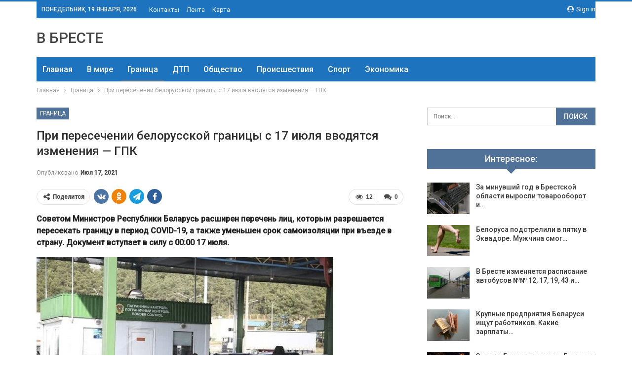

--- FILE ---
content_type: text/html; charset=UTF-8
request_url: https://vbreste.by/granicza/pri-peresechenii-belorusskoj-graniczy-s-17-iyulya-vvodyatsya-izmeneniya-gpk.html
body_size: 27455
content:
	<!DOCTYPE html>
		<!--[if IE 8]>
	<html class="ie ie8" dir="ltr" lang="ru-RU" prefix="og: https://ogp.me/ns#"> <![endif]-->
	<!--[if IE 9]>
	<html class="ie ie9" dir="ltr" lang="ru-RU" prefix="og: https://ogp.me/ns#"> <![endif]-->
	<!--[if gt IE 9]><!-->
<html dir="ltr" lang="ru-RU" prefix="og: https://ogp.me/ns#"> <!--<![endif]-->
	<head>
				<meta charset="UTF-8">
		<meta http-equiv="X-UA-Compatible" content="IE=edge">
		<meta name="viewport" content="width=device-width, initial-scale=1.0">
		<link rel="pingback" href="https://vbreste.by/xmlrpc.php"/>

		<title>При пересечении белорусской границы с 17 июля вводятся изменения — ГПК | Новости Бреста и области</title>

		<!-- All in One SEO 4.9.2 - aioseo.com -->
	<meta name="description" content="Советом Министров Республики Беларусь расширен перечень лиц, которым разрешается пересекать границу в период COVID-19, а также уменьшен срок самоизоляции при въезде в страну. Документ вступает в силу с 00:00 17 июля. С 17 июля установленный Постановлением Правительства №624 порядок пересечения границы Республики Беларусь в условиях COVID-19 претерпит ряд изменений, которые уже опубликованы на интернет-портале Госпогранкомитета. Среди нововведений: уменьшение" />
	<meta name="robots" content="max-snippet:-1, max-image-preview:large, max-video-preview:-1" />
	<meta name="author" content="admin"/>
	<meta name="keywords" content="#беларусь" />
	<link rel="canonical" href="https://vbreste.by/granicza/pri-peresechenii-belorusskoj-graniczy-s-17-iyulya-vvodyatsya-izmeneniya-gpk.html" />
	<meta name="generator" content="All in One SEO (AIOSEO) 4.9.2" />
		<meta property="og:locale" content="ru_RU" />
		<meta property="og:site_name" content="Новости Бреста и области | Брест онлайн" />
		<meta property="og:type" content="article" />
		<meta property="og:title" content="При пересечении белорусской границы с 17 июля вводятся изменения — ГПК | Новости Бреста и области" />
		<meta property="og:description" content="Советом Министров Республики Беларусь расширен перечень лиц, которым разрешается пересекать границу в период COVID-19, а также уменьшен срок самоизоляции при въезде в страну. Документ вступает в силу с 00:00 17 июля. С 17 июля установленный Постановлением Правительства №624 порядок пересечения границы Республики Беларусь в условиях COVID-19 претерпит ряд изменений, которые уже опубликованы на интернет-портале Госпогранкомитета. Среди нововведений: уменьшение" />
		<meta property="og:url" content="https://vbreste.by/granicza/pri-peresechenii-belorusskoj-graniczy-s-17-iyulya-vvodyatsya-izmeneniya-gpk.html" />
		<meta property="article:published_time" content="2021-07-17T08:25:58+00:00" />
		<meta property="article:modified_time" content="2021-07-17T08:25:58+00:00" />
		<meta name="twitter:card" content="summary" />
		<meta name="twitter:title" content="При пересечении белорусской границы с 17 июля вводятся изменения — ГПК | Новости Бреста и области" />
		<meta name="twitter:description" content="Советом Министров Республики Беларусь расширен перечень лиц, которым разрешается пересекать границу в период COVID-19, а также уменьшен срок самоизоляции при въезде в страну. Документ вступает в силу с 00:00 17 июля. С 17 июля установленный Постановлением Правительства №624 порядок пересечения границы Республики Беларусь в условиях COVID-19 претерпит ряд изменений, которые уже опубликованы на интернет-портале Госпогранкомитета. Среди нововведений: уменьшение" />
		<script type="application/ld+json" class="aioseo-schema">
			{"@context":"https:\/\/schema.org","@graph":[{"@type":"Article","@id":"https:\/\/vbreste.by\/granicza\/pri-peresechenii-belorusskoj-graniczy-s-17-iyulya-vvodyatsya-izmeneniya-gpk.html#article","name":"\u041f\u0440\u0438 \u043f\u0435\u0440\u0435\u0441\u0435\u0447\u0435\u043d\u0438\u0438 \u0431\u0435\u043b\u043e\u0440\u0443\u0441\u0441\u043a\u043e\u0439 \u0433\u0440\u0430\u043d\u0438\u0446\u044b \u0441 17 \u0438\u044e\u043b\u044f \u0432\u0432\u043e\u0434\u044f\u0442\u0441\u044f \u0438\u0437\u043c\u0435\u043d\u0435\u043d\u0438\u044f \u2014 \u0413\u041f\u041a | \u041d\u043e\u0432\u043e\u0441\u0442\u0438 \u0411\u0440\u0435\u0441\u0442\u0430 \u0438 \u043e\u0431\u043b\u0430\u0441\u0442\u0438","headline":"\u041f\u0440\u0438 \u043f\u0435\u0440\u0435\u0441\u0435\u0447\u0435\u043d\u0438\u0438 \u0431\u0435\u043b\u043e\u0440\u0443\u0441\u0441\u043a\u043e\u0439 \u0433\u0440\u0430\u043d\u0438\u0446\u044b \u0441 17 \u0438\u044e\u043b\u044f \u0432\u0432\u043e\u0434\u044f\u0442\u0441\u044f \u0438\u0437\u043c\u0435\u043d\u0435\u043d\u0438\u044f &#8212; \u0413\u041f\u041a","author":{"@id":"https:\/\/vbreste.by\/author\/admin#author"},"publisher":{"@id":"https:\/\/vbreste.by\/#organization"},"image":{"@type":"ImageObject","url":"https:\/\/vbreste.by\/wp-content\/uploads\/2021\/07\/fae0a4388505d500c50a2593ceb4f799.jpg","width":600,"height":400},"datePublished":"2021-07-17T11:25:58+03:00","dateModified":"2021-07-17T11:25:58+03:00","inLanguage":"ru-RU","mainEntityOfPage":{"@id":"https:\/\/vbreste.by\/granicza\/pri-peresechenii-belorusskoj-graniczy-s-17-iyulya-vvodyatsya-izmeneniya-gpk.html#webpage"},"isPartOf":{"@id":"https:\/\/vbreste.by\/granicza\/pri-peresechenii-belorusskoj-graniczy-s-17-iyulya-vvodyatsya-izmeneniya-gpk.html#webpage"},"articleSection":"\u0413\u0440\u0430\u043d\u0438\u0446\u0430, #\u0431\u0435\u043b\u0430\u0440\u0443\u0441\u044c"},{"@type":"BreadcrumbList","@id":"https:\/\/vbreste.by\/granicza\/pri-peresechenii-belorusskoj-graniczy-s-17-iyulya-vvodyatsya-izmeneniya-gpk.html#breadcrumblist","itemListElement":[{"@type":"ListItem","@id":"https:\/\/vbreste.by#listItem","position":1,"name":"\u0413\u043b\u0430\u0432\u043d\u0430\u044f","item":"https:\/\/vbreste.by","nextItem":{"@type":"ListItem","@id":"https:\/\/vbreste.by\/category\/granicza#listItem","name":"\u0413\u0440\u0430\u043d\u0438\u0446\u0430"}},{"@type":"ListItem","@id":"https:\/\/vbreste.by\/category\/granicza#listItem","position":2,"name":"\u0413\u0440\u0430\u043d\u0438\u0446\u0430","item":"https:\/\/vbreste.by\/category\/granicza","nextItem":{"@type":"ListItem","@id":"https:\/\/vbreste.by\/granicza\/pri-peresechenii-belorusskoj-graniczy-s-17-iyulya-vvodyatsya-izmeneniya-gpk.html#listItem","name":"\u041f\u0440\u0438 \u043f\u0435\u0440\u0435\u0441\u0435\u0447\u0435\u043d\u0438\u0438 \u0431\u0435\u043b\u043e\u0440\u0443\u0441\u0441\u043a\u043e\u0439 \u0433\u0440\u0430\u043d\u0438\u0446\u044b \u0441 17 \u0438\u044e\u043b\u044f \u0432\u0432\u043e\u0434\u044f\u0442\u0441\u044f \u0438\u0437\u043c\u0435\u043d\u0435\u043d\u0438\u044f &#8212; \u0413\u041f\u041a"},"previousItem":{"@type":"ListItem","@id":"https:\/\/vbreste.by#listItem","name":"\u0413\u043b\u0430\u0432\u043d\u0430\u044f"}},{"@type":"ListItem","@id":"https:\/\/vbreste.by\/granicza\/pri-peresechenii-belorusskoj-graniczy-s-17-iyulya-vvodyatsya-izmeneniya-gpk.html#listItem","position":3,"name":"\u041f\u0440\u0438 \u043f\u0435\u0440\u0435\u0441\u0435\u0447\u0435\u043d\u0438\u0438 \u0431\u0435\u043b\u043e\u0440\u0443\u0441\u0441\u043a\u043e\u0439 \u0433\u0440\u0430\u043d\u0438\u0446\u044b \u0441 17 \u0438\u044e\u043b\u044f \u0432\u0432\u043e\u0434\u044f\u0442\u0441\u044f \u0438\u0437\u043c\u0435\u043d\u0435\u043d\u0438\u044f &#8212; \u0413\u041f\u041a","previousItem":{"@type":"ListItem","@id":"https:\/\/vbreste.by\/category\/granicza#listItem","name":"\u0413\u0440\u0430\u043d\u0438\u0446\u0430"}}]},{"@type":"Organization","@id":"https:\/\/vbreste.by\/#organization","name":"\u041d\u043e\u0432\u043e\u0441\u0442\u0438 \u0411\u0440\u0435\u0441\u0442\u0430 \u0438 \u043e\u0431\u043b\u0430\u0441\u0442\u0438","description":"\u0411\u0440\u0435\u0441\u0442 \u043e\u043d\u043b\u0430\u0439\u043d","url":"https:\/\/vbreste.by\/"},{"@type":"Person","@id":"https:\/\/vbreste.by\/author\/admin#author","url":"https:\/\/vbreste.by\/author\/admin","name":"admin","image":{"@type":"ImageObject","@id":"https:\/\/vbreste.by\/granicza\/pri-peresechenii-belorusskoj-graniczy-s-17-iyulya-vvodyatsya-izmeneniya-gpk.html#authorImage","url":"https:\/\/secure.gravatar.com\/avatar\/312cdcf38b28165683a140e612e3f9539f86d26244a3dfc71ba6b2cdead2a3eb?s=96&d=mm&r=g","width":96,"height":96,"caption":"admin"}},{"@type":"WebPage","@id":"https:\/\/vbreste.by\/granicza\/pri-peresechenii-belorusskoj-graniczy-s-17-iyulya-vvodyatsya-izmeneniya-gpk.html#webpage","url":"https:\/\/vbreste.by\/granicza\/pri-peresechenii-belorusskoj-graniczy-s-17-iyulya-vvodyatsya-izmeneniya-gpk.html","name":"\u041f\u0440\u0438 \u043f\u0435\u0440\u0435\u0441\u0435\u0447\u0435\u043d\u0438\u0438 \u0431\u0435\u043b\u043e\u0440\u0443\u0441\u0441\u043a\u043e\u0439 \u0433\u0440\u0430\u043d\u0438\u0446\u044b \u0441 17 \u0438\u044e\u043b\u044f \u0432\u0432\u043e\u0434\u044f\u0442\u0441\u044f \u0438\u0437\u043c\u0435\u043d\u0435\u043d\u0438\u044f \u2014 \u0413\u041f\u041a | \u041d\u043e\u0432\u043e\u0441\u0442\u0438 \u0411\u0440\u0435\u0441\u0442\u0430 \u0438 \u043e\u0431\u043b\u0430\u0441\u0442\u0438","description":"\u0421\u043e\u0432\u0435\u0442\u043e\u043c \u041c\u0438\u043d\u0438\u0441\u0442\u0440\u043e\u0432 \u0420\u0435\u0441\u043f\u0443\u0431\u043b\u0438\u043a\u0438 \u0411\u0435\u043b\u0430\u0440\u0443\u0441\u044c \u0440\u0430\u0441\u0448\u0438\u0440\u0435\u043d \u043f\u0435\u0440\u0435\u0447\u0435\u043d\u044c \u043b\u0438\u0446, \u043a\u043e\u0442\u043e\u0440\u044b\u043c \u0440\u0430\u0437\u0440\u0435\u0448\u0430\u0435\u0442\u0441\u044f \u043f\u0435\u0440\u0435\u0441\u0435\u043a\u0430\u0442\u044c \u0433\u0440\u0430\u043d\u0438\u0446\u0443 \u0432 \u043f\u0435\u0440\u0438\u043e\u0434 COVID-19, \u0430 \u0442\u0430\u043a\u0436\u0435 \u0443\u043c\u0435\u043d\u044c\u0448\u0435\u043d \u0441\u0440\u043e\u043a \u0441\u0430\u043c\u043e\u0438\u0437\u043e\u043b\u044f\u0446\u0438\u0438 \u043f\u0440\u0438 \u0432\u044a\u0435\u0437\u0434\u0435 \u0432 \u0441\u0442\u0440\u0430\u043d\u0443. \u0414\u043e\u043a\u0443\u043c\u0435\u043d\u0442 \u0432\u0441\u0442\u0443\u043f\u0430\u0435\u0442 \u0432 \u0441\u0438\u043b\u0443 \u0441 00:00 17 \u0438\u044e\u043b\u044f. \u0421 17 \u0438\u044e\u043b\u044f \u0443\u0441\u0442\u0430\u043d\u043e\u0432\u043b\u0435\u043d\u043d\u044b\u0439 \u041f\u043e\u0441\u0442\u0430\u043d\u043e\u0432\u043b\u0435\u043d\u0438\u0435\u043c \u041f\u0440\u0430\u0432\u0438\u0442\u0435\u043b\u044c\u0441\u0442\u0432\u0430 \u2116624 \u043f\u043e\u0440\u044f\u0434\u043e\u043a \u043f\u0435\u0440\u0435\u0441\u0435\u0447\u0435\u043d\u0438\u044f \u0433\u0440\u0430\u043d\u0438\u0446\u044b \u0420\u0435\u0441\u043f\u0443\u0431\u043b\u0438\u043a\u0438 \u0411\u0435\u043b\u0430\u0440\u0443\u0441\u044c \u0432 \u0443\u0441\u043b\u043e\u0432\u0438\u044f\u0445 COVID-19 \u043f\u0440\u0435\u0442\u0435\u0440\u043f\u0438\u0442 \u0440\u044f\u0434 \u0438\u0437\u043c\u0435\u043d\u0435\u043d\u0438\u0439, \u043a\u043e\u0442\u043e\u0440\u044b\u0435 \u0443\u0436\u0435 \u043e\u043f\u0443\u0431\u043b\u0438\u043a\u043e\u0432\u0430\u043d\u044b \u043d\u0430 \u0438\u043d\u0442\u0435\u0440\u043d\u0435\u0442-\u043f\u043e\u0440\u0442\u0430\u043b\u0435 \u0413\u043e\u0441\u043f\u043e\u0433\u0440\u0430\u043d\u043a\u043e\u043c\u0438\u0442\u0435\u0442\u0430. \u0421\u0440\u0435\u0434\u0438 \u043d\u043e\u0432\u043e\u0432\u0432\u0435\u0434\u0435\u043d\u0438\u0439: \u0443\u043c\u0435\u043d\u044c\u0448\u0435\u043d\u0438\u0435","inLanguage":"ru-RU","isPartOf":{"@id":"https:\/\/vbreste.by\/#website"},"breadcrumb":{"@id":"https:\/\/vbreste.by\/granicza\/pri-peresechenii-belorusskoj-graniczy-s-17-iyulya-vvodyatsya-izmeneniya-gpk.html#breadcrumblist"},"author":{"@id":"https:\/\/vbreste.by\/author\/admin#author"},"creator":{"@id":"https:\/\/vbreste.by\/author\/admin#author"},"image":{"@type":"ImageObject","url":"https:\/\/vbreste.by\/wp-content\/uploads\/2021\/07\/fae0a4388505d500c50a2593ceb4f799.jpg","@id":"https:\/\/vbreste.by\/granicza\/pri-peresechenii-belorusskoj-graniczy-s-17-iyulya-vvodyatsya-izmeneniya-gpk.html\/#mainImage","width":600,"height":400},"primaryImageOfPage":{"@id":"https:\/\/vbreste.by\/granicza\/pri-peresechenii-belorusskoj-graniczy-s-17-iyulya-vvodyatsya-izmeneniya-gpk.html#mainImage"},"datePublished":"2021-07-17T11:25:58+03:00","dateModified":"2021-07-17T11:25:58+03:00"},{"@type":"WebSite","@id":"https:\/\/vbreste.by\/#website","url":"https:\/\/vbreste.by\/","name":"\u041d\u043e\u0432\u043e\u0441\u0442\u0438 \u0411\u0440\u0435\u0441\u0442\u0430 \u0438 \u043e\u0431\u043b\u0430\u0441\u0442\u0438","description":"\u0411\u0440\u0435\u0441\u0442 \u043e\u043d\u043b\u0430\u0439\u043d","inLanguage":"ru-RU","publisher":{"@id":"https:\/\/vbreste.by\/#organization"}}]}
		</script>
		<!-- All in One SEO -->


<!-- Better Open Graph, Schema.org & Twitter Integration -->
<meta property="og:locale" content="ru_ru"/>
<meta property="og:site_name" content="Новости Бреста и области"/>
<meta property="og:url" content="https://vbreste.by/granicza/pri-peresechenii-belorusskoj-graniczy-s-17-iyulya-vvodyatsya-izmeneniya-gpk.html"/>
<meta property="og:title" content="При пересечении белорусской границы с 17 июля вводятся изменения &#8212; ГПК"/>
<meta property="og:image" content="https://vbreste.by/wp-content/uploads/2021/07/fae0a4388505d500c50a2593ceb4f799.jpg"/>
<meta property="article:section" content="Граница"/>
<meta property="article:tag" content="#беларусь"/>
<meta property="og:description" content="Советом Министров Республики Беларусь расширен перечень лиц, которым разрешается пересекать границу в период COVID-19, а также уменьшен срок самоизоляции при въезде в страну. Документ вступает в силу с 00:00 17 июля.С 17 июля&nbsp;установленный Поста"/>
<meta property="og:type" content="article"/>
<meta name="twitter:card" content="summary"/>
<meta name="twitter:url" content="https://vbreste.by/granicza/pri-peresechenii-belorusskoj-graniczy-s-17-iyulya-vvodyatsya-izmeneniya-gpk.html"/>
<meta name="twitter:title" content="При пересечении белорусской границы с 17 июля вводятся изменения &#8212; ГПК"/>
<meta name="twitter:description" content="Советом Министров Республики Беларусь расширен перечень лиц, которым разрешается пересекать границу в период COVID-19, а также уменьшен срок самоизоляции при въезде в страну. Документ вступает в силу с 00:00 17 июля.С 17 июля&nbsp;установленный Поста"/>
<meta name="twitter:image" content="https://vbreste.by/wp-content/uploads/2021/07/fae0a4388505d500c50a2593ceb4f799.jpg"/>
<!-- / Better Open Graph, Schema.org & Twitter Integration. -->
<link rel='dns-prefetch' href='//fonts.googleapis.com' />
<link rel='dns-prefetch' href='//www.googletagmanager.com' />
<link rel="alternate" type="application/rss+xml" title="Новости Бреста и области &raquo; Лента" href="https://vbreste.by/feed" />
<link rel="alternate" type="application/rss+xml" title="Новости Бреста и области &raquo; Лента комментариев" href="https://vbreste.by/comments/feed" />
<link rel="alternate" type="application/rss+xml" title="Новости Бреста и области &raquo; Лента комментариев к &laquo;При пересечении белорусской границы с 17 июля вводятся изменения &#8212; ГПК&raquo;" href="https://vbreste.by/granicza/pri-peresechenii-belorusskoj-graniczy-s-17-iyulya-vvodyatsya-izmeneniya-gpk.html/feed" />
<link rel="alternate" title="oEmbed (JSON)" type="application/json+oembed" href="https://vbreste.by/wp-json/oembed/1.0/embed?url=https%3A%2F%2Fvbreste.by%2Fgranicza%2Fpri-peresechenii-belorusskoj-graniczy-s-17-iyulya-vvodyatsya-izmeneniya-gpk.html" />
<link rel="alternate" title="oEmbed (XML)" type="text/xml+oembed" href="https://vbreste.by/wp-json/oembed/1.0/embed?url=https%3A%2F%2Fvbreste.by%2Fgranicza%2Fpri-peresechenii-belorusskoj-graniczy-s-17-iyulya-vvodyatsya-izmeneniya-gpk.html&#038;format=xml" />
<style id='wp-img-auto-sizes-contain-inline-css' type='text/css'>
img:is([sizes=auto i],[sizes^="auto," i]){contain-intrinsic-size:3000px 1500px}
/*# sourceURL=wp-img-auto-sizes-contain-inline-css */
</style>
<style id='wp-emoji-styles-inline-css' type='text/css'>

	img.wp-smiley, img.emoji {
		display: inline !important;
		border: none !important;
		box-shadow: none !important;
		height: 1em !important;
		width: 1em !important;
		margin: 0 0.07em !important;
		vertical-align: -0.1em !important;
		background: none !important;
		padding: 0 !important;
	}
/*# sourceURL=wp-emoji-styles-inline-css */
</style>
<style id='wp-block-library-inline-css' type='text/css'>
:root{--wp-block-synced-color:#7a00df;--wp-block-synced-color--rgb:122,0,223;--wp-bound-block-color:var(--wp-block-synced-color);--wp-editor-canvas-background:#ddd;--wp-admin-theme-color:#007cba;--wp-admin-theme-color--rgb:0,124,186;--wp-admin-theme-color-darker-10:#006ba1;--wp-admin-theme-color-darker-10--rgb:0,107,160.5;--wp-admin-theme-color-darker-20:#005a87;--wp-admin-theme-color-darker-20--rgb:0,90,135;--wp-admin-border-width-focus:2px}@media (min-resolution:192dpi){:root{--wp-admin-border-width-focus:1.5px}}.wp-element-button{cursor:pointer}:root .has-very-light-gray-background-color{background-color:#eee}:root .has-very-dark-gray-background-color{background-color:#313131}:root .has-very-light-gray-color{color:#eee}:root .has-very-dark-gray-color{color:#313131}:root .has-vivid-green-cyan-to-vivid-cyan-blue-gradient-background{background:linear-gradient(135deg,#00d084,#0693e3)}:root .has-purple-crush-gradient-background{background:linear-gradient(135deg,#34e2e4,#4721fb 50%,#ab1dfe)}:root .has-hazy-dawn-gradient-background{background:linear-gradient(135deg,#faaca8,#dad0ec)}:root .has-subdued-olive-gradient-background{background:linear-gradient(135deg,#fafae1,#67a671)}:root .has-atomic-cream-gradient-background{background:linear-gradient(135deg,#fdd79a,#004a59)}:root .has-nightshade-gradient-background{background:linear-gradient(135deg,#330968,#31cdcf)}:root .has-midnight-gradient-background{background:linear-gradient(135deg,#020381,#2874fc)}:root{--wp--preset--font-size--normal:16px;--wp--preset--font-size--huge:42px}.has-regular-font-size{font-size:1em}.has-larger-font-size{font-size:2.625em}.has-normal-font-size{font-size:var(--wp--preset--font-size--normal)}.has-huge-font-size{font-size:var(--wp--preset--font-size--huge)}.has-text-align-center{text-align:center}.has-text-align-left{text-align:left}.has-text-align-right{text-align:right}.has-fit-text{white-space:nowrap!important}#end-resizable-editor-section{display:none}.aligncenter{clear:both}.items-justified-left{justify-content:flex-start}.items-justified-center{justify-content:center}.items-justified-right{justify-content:flex-end}.items-justified-space-between{justify-content:space-between}.screen-reader-text{border:0;clip-path:inset(50%);height:1px;margin:-1px;overflow:hidden;padding:0;position:absolute;width:1px;word-wrap:normal!important}.screen-reader-text:focus{background-color:#ddd;clip-path:none;color:#444;display:block;font-size:1em;height:auto;left:5px;line-height:normal;padding:15px 23px 14px;text-decoration:none;top:5px;width:auto;z-index:100000}html :where(.has-border-color){border-style:solid}html :where([style*=border-top-color]){border-top-style:solid}html :where([style*=border-right-color]){border-right-style:solid}html :where([style*=border-bottom-color]){border-bottom-style:solid}html :where([style*=border-left-color]){border-left-style:solid}html :where([style*=border-width]){border-style:solid}html :where([style*=border-top-width]){border-top-style:solid}html :where([style*=border-right-width]){border-right-style:solid}html :where([style*=border-bottom-width]){border-bottom-style:solid}html :where([style*=border-left-width]){border-left-style:solid}html :where(img[class*=wp-image-]){height:auto;max-width:100%}:where(figure){margin:0 0 1em}html :where(.is-position-sticky){--wp-admin--admin-bar--position-offset:var(--wp-admin--admin-bar--height,0px)}@media screen and (max-width:600px){html :where(.is-position-sticky){--wp-admin--admin-bar--position-offset:0px}}

/*# sourceURL=wp-block-library-inline-css */
</style><style id='wp-block-paragraph-inline-css' type='text/css'>
.is-small-text{font-size:.875em}.is-regular-text{font-size:1em}.is-large-text{font-size:2.25em}.is-larger-text{font-size:3em}.has-drop-cap:not(:focus):first-letter{float:left;font-size:8.4em;font-style:normal;font-weight:100;line-height:.68;margin:.05em .1em 0 0;text-transform:uppercase}body.rtl .has-drop-cap:not(:focus):first-letter{float:none;margin-left:.1em}p.has-drop-cap.has-background{overflow:hidden}:root :where(p.has-background){padding:1.25em 2.375em}:where(p.has-text-color:not(.has-link-color)) a{color:inherit}p.has-text-align-left[style*="writing-mode:vertical-lr"],p.has-text-align-right[style*="writing-mode:vertical-rl"]{rotate:180deg}
/*# sourceURL=https://vbreste.by/wp-includes/blocks/paragraph/style.min.css */
</style>
<style id='global-styles-inline-css' type='text/css'>
:root{--wp--preset--aspect-ratio--square: 1;--wp--preset--aspect-ratio--4-3: 4/3;--wp--preset--aspect-ratio--3-4: 3/4;--wp--preset--aspect-ratio--3-2: 3/2;--wp--preset--aspect-ratio--2-3: 2/3;--wp--preset--aspect-ratio--16-9: 16/9;--wp--preset--aspect-ratio--9-16: 9/16;--wp--preset--color--black: #000000;--wp--preset--color--cyan-bluish-gray: #abb8c3;--wp--preset--color--white: #ffffff;--wp--preset--color--pale-pink: #f78da7;--wp--preset--color--vivid-red: #cf2e2e;--wp--preset--color--luminous-vivid-orange: #ff6900;--wp--preset--color--luminous-vivid-amber: #fcb900;--wp--preset--color--light-green-cyan: #7bdcb5;--wp--preset--color--vivid-green-cyan: #00d084;--wp--preset--color--pale-cyan-blue: #8ed1fc;--wp--preset--color--vivid-cyan-blue: #0693e3;--wp--preset--color--vivid-purple: #9b51e0;--wp--preset--gradient--vivid-cyan-blue-to-vivid-purple: linear-gradient(135deg,rgb(6,147,227) 0%,rgb(155,81,224) 100%);--wp--preset--gradient--light-green-cyan-to-vivid-green-cyan: linear-gradient(135deg,rgb(122,220,180) 0%,rgb(0,208,130) 100%);--wp--preset--gradient--luminous-vivid-amber-to-luminous-vivid-orange: linear-gradient(135deg,rgb(252,185,0) 0%,rgb(255,105,0) 100%);--wp--preset--gradient--luminous-vivid-orange-to-vivid-red: linear-gradient(135deg,rgb(255,105,0) 0%,rgb(207,46,46) 100%);--wp--preset--gradient--very-light-gray-to-cyan-bluish-gray: linear-gradient(135deg,rgb(238,238,238) 0%,rgb(169,184,195) 100%);--wp--preset--gradient--cool-to-warm-spectrum: linear-gradient(135deg,rgb(74,234,220) 0%,rgb(151,120,209) 20%,rgb(207,42,186) 40%,rgb(238,44,130) 60%,rgb(251,105,98) 80%,rgb(254,248,76) 100%);--wp--preset--gradient--blush-light-purple: linear-gradient(135deg,rgb(255,206,236) 0%,rgb(152,150,240) 100%);--wp--preset--gradient--blush-bordeaux: linear-gradient(135deg,rgb(254,205,165) 0%,rgb(254,45,45) 50%,rgb(107,0,62) 100%);--wp--preset--gradient--luminous-dusk: linear-gradient(135deg,rgb(255,203,112) 0%,rgb(199,81,192) 50%,rgb(65,88,208) 100%);--wp--preset--gradient--pale-ocean: linear-gradient(135deg,rgb(255,245,203) 0%,rgb(182,227,212) 50%,rgb(51,167,181) 100%);--wp--preset--gradient--electric-grass: linear-gradient(135deg,rgb(202,248,128) 0%,rgb(113,206,126) 100%);--wp--preset--gradient--midnight: linear-gradient(135deg,rgb(2,3,129) 0%,rgb(40,116,252) 100%);--wp--preset--font-size--small: 13px;--wp--preset--font-size--medium: 20px;--wp--preset--font-size--large: 36px;--wp--preset--font-size--x-large: 42px;--wp--preset--spacing--20: 0.44rem;--wp--preset--spacing--30: 0.67rem;--wp--preset--spacing--40: 1rem;--wp--preset--spacing--50: 1.5rem;--wp--preset--spacing--60: 2.25rem;--wp--preset--spacing--70: 3.38rem;--wp--preset--spacing--80: 5.06rem;--wp--preset--shadow--natural: 6px 6px 9px rgba(0, 0, 0, 0.2);--wp--preset--shadow--deep: 12px 12px 50px rgba(0, 0, 0, 0.4);--wp--preset--shadow--sharp: 6px 6px 0px rgba(0, 0, 0, 0.2);--wp--preset--shadow--outlined: 6px 6px 0px -3px rgb(255, 255, 255), 6px 6px rgb(0, 0, 0);--wp--preset--shadow--crisp: 6px 6px 0px rgb(0, 0, 0);}:where(.is-layout-flex){gap: 0.5em;}:where(.is-layout-grid){gap: 0.5em;}body .is-layout-flex{display: flex;}.is-layout-flex{flex-wrap: wrap;align-items: center;}.is-layout-flex > :is(*, div){margin: 0;}body .is-layout-grid{display: grid;}.is-layout-grid > :is(*, div){margin: 0;}:where(.wp-block-columns.is-layout-flex){gap: 2em;}:where(.wp-block-columns.is-layout-grid){gap: 2em;}:where(.wp-block-post-template.is-layout-flex){gap: 1.25em;}:where(.wp-block-post-template.is-layout-grid){gap: 1.25em;}.has-black-color{color: var(--wp--preset--color--black) !important;}.has-cyan-bluish-gray-color{color: var(--wp--preset--color--cyan-bluish-gray) !important;}.has-white-color{color: var(--wp--preset--color--white) !important;}.has-pale-pink-color{color: var(--wp--preset--color--pale-pink) !important;}.has-vivid-red-color{color: var(--wp--preset--color--vivid-red) !important;}.has-luminous-vivid-orange-color{color: var(--wp--preset--color--luminous-vivid-orange) !important;}.has-luminous-vivid-amber-color{color: var(--wp--preset--color--luminous-vivid-amber) !important;}.has-light-green-cyan-color{color: var(--wp--preset--color--light-green-cyan) !important;}.has-vivid-green-cyan-color{color: var(--wp--preset--color--vivid-green-cyan) !important;}.has-pale-cyan-blue-color{color: var(--wp--preset--color--pale-cyan-blue) !important;}.has-vivid-cyan-blue-color{color: var(--wp--preset--color--vivid-cyan-blue) !important;}.has-vivid-purple-color{color: var(--wp--preset--color--vivid-purple) !important;}.has-black-background-color{background-color: var(--wp--preset--color--black) !important;}.has-cyan-bluish-gray-background-color{background-color: var(--wp--preset--color--cyan-bluish-gray) !important;}.has-white-background-color{background-color: var(--wp--preset--color--white) !important;}.has-pale-pink-background-color{background-color: var(--wp--preset--color--pale-pink) !important;}.has-vivid-red-background-color{background-color: var(--wp--preset--color--vivid-red) !important;}.has-luminous-vivid-orange-background-color{background-color: var(--wp--preset--color--luminous-vivid-orange) !important;}.has-luminous-vivid-amber-background-color{background-color: var(--wp--preset--color--luminous-vivid-amber) !important;}.has-light-green-cyan-background-color{background-color: var(--wp--preset--color--light-green-cyan) !important;}.has-vivid-green-cyan-background-color{background-color: var(--wp--preset--color--vivid-green-cyan) !important;}.has-pale-cyan-blue-background-color{background-color: var(--wp--preset--color--pale-cyan-blue) !important;}.has-vivid-cyan-blue-background-color{background-color: var(--wp--preset--color--vivid-cyan-blue) !important;}.has-vivid-purple-background-color{background-color: var(--wp--preset--color--vivid-purple) !important;}.has-black-border-color{border-color: var(--wp--preset--color--black) !important;}.has-cyan-bluish-gray-border-color{border-color: var(--wp--preset--color--cyan-bluish-gray) !important;}.has-white-border-color{border-color: var(--wp--preset--color--white) !important;}.has-pale-pink-border-color{border-color: var(--wp--preset--color--pale-pink) !important;}.has-vivid-red-border-color{border-color: var(--wp--preset--color--vivid-red) !important;}.has-luminous-vivid-orange-border-color{border-color: var(--wp--preset--color--luminous-vivid-orange) !important;}.has-luminous-vivid-amber-border-color{border-color: var(--wp--preset--color--luminous-vivid-amber) !important;}.has-light-green-cyan-border-color{border-color: var(--wp--preset--color--light-green-cyan) !important;}.has-vivid-green-cyan-border-color{border-color: var(--wp--preset--color--vivid-green-cyan) !important;}.has-pale-cyan-blue-border-color{border-color: var(--wp--preset--color--pale-cyan-blue) !important;}.has-vivid-cyan-blue-border-color{border-color: var(--wp--preset--color--vivid-cyan-blue) !important;}.has-vivid-purple-border-color{border-color: var(--wp--preset--color--vivid-purple) !important;}.has-vivid-cyan-blue-to-vivid-purple-gradient-background{background: var(--wp--preset--gradient--vivid-cyan-blue-to-vivid-purple) !important;}.has-light-green-cyan-to-vivid-green-cyan-gradient-background{background: var(--wp--preset--gradient--light-green-cyan-to-vivid-green-cyan) !important;}.has-luminous-vivid-amber-to-luminous-vivid-orange-gradient-background{background: var(--wp--preset--gradient--luminous-vivid-amber-to-luminous-vivid-orange) !important;}.has-luminous-vivid-orange-to-vivid-red-gradient-background{background: var(--wp--preset--gradient--luminous-vivid-orange-to-vivid-red) !important;}.has-very-light-gray-to-cyan-bluish-gray-gradient-background{background: var(--wp--preset--gradient--very-light-gray-to-cyan-bluish-gray) !important;}.has-cool-to-warm-spectrum-gradient-background{background: var(--wp--preset--gradient--cool-to-warm-spectrum) !important;}.has-blush-light-purple-gradient-background{background: var(--wp--preset--gradient--blush-light-purple) !important;}.has-blush-bordeaux-gradient-background{background: var(--wp--preset--gradient--blush-bordeaux) !important;}.has-luminous-dusk-gradient-background{background: var(--wp--preset--gradient--luminous-dusk) !important;}.has-pale-ocean-gradient-background{background: var(--wp--preset--gradient--pale-ocean) !important;}.has-electric-grass-gradient-background{background: var(--wp--preset--gradient--electric-grass) !important;}.has-midnight-gradient-background{background: var(--wp--preset--gradient--midnight) !important;}.has-small-font-size{font-size: var(--wp--preset--font-size--small) !important;}.has-medium-font-size{font-size: var(--wp--preset--font-size--medium) !important;}.has-large-font-size{font-size: var(--wp--preset--font-size--large) !important;}.has-x-large-font-size{font-size: var(--wp--preset--font-size--x-large) !important;}
/*# sourceURL=global-styles-inline-css */
</style>

<style id='classic-theme-styles-inline-css' type='text/css'>
/*! This file is auto-generated */
.wp-block-button__link{color:#fff;background-color:#32373c;border-radius:9999px;box-shadow:none;text-decoration:none;padding:calc(.667em + 2px) calc(1.333em + 2px);font-size:1.125em}.wp-block-file__button{background:#32373c;color:#fff;text-decoration:none}
/*# sourceURL=/wp-includes/css/classic-themes.min.css */
</style>
<link rel='stylesheet' id='contact-form-7-css' href='https://vbreste.by/wp-content/plugins/contact-form-7/includes/css/styles.css?ver=6.1.4' type='text/css' media='all' />
<link rel='stylesheet' id='bf-slick-css' href='https://vbreste.by/wp-content/themes/publisher/includes/libs/better-framework/assets/css/slick.min.css?ver=3.10.22' type='text/css' media='all' />
<link rel='stylesheet' id='pretty-photo-css' href='https://vbreste.by/wp-content/themes/publisher/includes/libs/better-framework/assets/css/pretty-photo.min.css?ver=3.10.22' type='text/css' media='all' />
<link rel='stylesheet' id='bs-icons-css' href='https://vbreste.by/wp-content/themes/publisher/includes/libs/better-framework/assets/css/bs-icons.css?ver=3.10.22' type='text/css' media='all' />
<link rel='stylesheet' id='theme-libs-css' href='https://vbreste.by/wp-content/themes/publisher/css/theme-libs.min.css?ver=7.7.0' type='text/css' media='all' />
<link rel='stylesheet' id='fontawesome-css' href='https://vbreste.by/wp-content/themes/publisher/includes/libs/better-framework/assets/css/font-awesome.min.css?ver=3.10.22' type='text/css' media='all' />
<link rel='stylesheet' id='publisher-css' href='https://vbreste.by/wp-content/themes/publisher/style-7.7.0.min.css?ver=7.7.0' type='text/css' media='all' />
<link rel='stylesheet' id='better-framework-main-fonts-css' href='https://fonts.googleapis.com/css?family=Roboto:400,500,400italic&#038;subset=greek' type='text/css' media='all' />
<script type="text/javascript" src="https://vbreste.by/wp-includes/js/jquery/jquery.min.js?ver=3.7.1" id="jquery-core-js"></script>
<script type="text/javascript" src="https://vbreste.by/wp-includes/js/jquery/jquery-migrate.min.js?ver=3.4.1" id="jquery-migrate-js"></script>
<link rel="https://api.w.org/" href="https://vbreste.by/wp-json/" /><link rel="alternate" title="JSON" type="application/json" href="https://vbreste.by/wp-json/wp/v2/posts/8994" /><link rel="EditURI" type="application/rsd+xml" title="RSD" href="https://vbreste.by/xmlrpc.php?rsd" />
<meta name="generator" content="WordPress 6.9" />
<link rel='shortlink' href='https://vbreste.by/?p=8994' />
			<link rel="amphtml" href="https://vbreste.by/amp/granicza/pri-peresechenii-belorusskoj-graniczy-s-17-iyulya-vvodyatsya-izmeneniya-gpk.html"/>
			<meta name="generator" content="Site Kit by Google 1.168.0" /><script type="application/ld+json">{
    "@context": "http:\/\/schema.org\/",
    "@type": "Organization",
    "@id": "#organization",
    "url": "https:\/\/vbreste.by\/",
    "name": "\u041d\u043e\u0432\u043e\u0441\u0442\u0438 \u0411\u0440\u0435\u0441\u0442\u0430 \u0438 \u043e\u0431\u043b\u0430\u0441\u0442\u0438",
    "description": "\u0411\u0440\u0435\u0441\u0442 \u043e\u043d\u043b\u0430\u0439\u043d"
}</script>
<script type="application/ld+json">{
    "@context": "http:\/\/schema.org\/",
    "@type": "WebSite",
    "name": "\u041d\u043e\u0432\u043e\u0441\u0442\u0438 \u0411\u0440\u0435\u0441\u0442\u0430 \u0438 \u043e\u0431\u043b\u0430\u0441\u0442\u0438",
    "alternateName": "\u0411\u0440\u0435\u0441\u0442 \u043e\u043d\u043b\u0430\u0439\u043d",
    "url": "https:\/\/vbreste.by\/"
}</script>
<script type="application/ld+json">{
    "@context": "http:\/\/schema.org\/",
    "@type": "BlogPosting",
    "headline": "\u041f\u0440\u0438 \u043f\u0435\u0440\u0435\u0441\u0435\u0447\u0435\u043d\u0438\u0438 \u0431\u0435\u043b\u043e\u0440\u0443\u0441\u0441\u043a\u043e\u0439 \u0433\u0440\u0430\u043d\u0438\u0446\u044b \u0441 17 \u0438\u044e\u043b\u044f \u0432\u0432\u043e\u0434\u044f\u0442\u0441\u044f \u0438\u0437\u043c\u0435\u043d\u0435\u043d\u0438\u044f - \u0413\u041f\u041a",
    "description": "\u0421\u043e\u0432\u0435\u0442\u043e\u043c \u041c\u0438\u043d\u0438\u0441\u0442\u0440\u043e\u0432 \u0420\u0435\u0441\u043f\u0443\u0431\u043b\u0438\u043a\u0438 \u0411\u0435\u043b\u0430\u0440\u0443\u0441\u044c \u0440\u0430\u0441\u0448\u0438\u0440\u0435\u043d \u043f\u0435\u0440\u0435\u0447\u0435\u043d\u044c \u043b\u0438\u0446, \u043a\u043e\u0442\u043e\u0440\u044b\u043c \u0440\u0430\u0437\u0440\u0435\u0448\u0430\u0435\u0442\u0441\u044f \u043f\u0435\u0440\u0435\u0441\u0435\u043a\u0430\u0442\u044c \u0433\u0440\u0430\u043d\u0438\u0446\u0443 \u0432 \u043f\u0435\u0440\u0438\u043e\u0434 COVID-19, \u0430 \u0442\u0430\u043a\u0436\u0435 \u0443\u043c\u0435\u043d\u044c\u0448\u0435\u043d \u0441\u0440\u043e\u043a \u0441\u0430\u043c\u043e\u0438\u0437\u043e\u043b\u044f\u0446\u0438\u0438 \u043f\u0440\u0438 \u0432\u044a\u0435\u0437\u0434\u0435 \u0432 \u0441\u0442\u0440\u0430\u043d\u0443. \u0414\u043e\u043a\u0443\u043c\u0435\u043d\u0442 \u0432\u0441\u0442\u0443\u043f\u0430\u0435\u0442 \u0432 \u0441\u0438\u043b\u0443 \u0441 00:00 17 \u0438\u044e\u043b\u044f.\u0421 17 \u0438\u044e\u043b\u044f&nbsp;\u0443\u0441\u0442\u0430\u043d\u043e\u0432\u043b\u0435\u043d\u043d\u044b\u0439 \u041f\u043e\u0441\u0442\u0430",
    "datePublished": "2021-07-17",
    "dateModified": "2021-07-17",
    "author": {
        "@type": "Person",
        "@id": "#person-admin",
        "name": "admin"
    },
    "image": {
        "@type": "ImageObject",
        "url": "https:\/\/vbreste.by\/wp-content\/uploads\/2021\/07\/fae0a4388505d500c50a2593ceb4f799.jpg",
        "width": 600,
        "height": 400
    },
    "interactionStatistic": [
        {
            "@type": "InteractionCounter",
            "interactionType": "http:\/\/schema.org\/CommentAction",
            "userInteractionCount": "0"
        }
    ],
    "publisher": {
        "@id": "#organization"
    },
    "mainEntityOfPage": "https:\/\/vbreste.by\/granicza\/pri-peresechenii-belorusskoj-graniczy-s-17-iyulya-vvodyatsya-izmeneniya-gpk.html"
}</script>
<link rel='stylesheet' id='7.7.0-1755983781' href='https://vbreste.by/wp-content/bs-booster-cache/40e989dbebc4c269be27e40e82fee101.css' type='text/css' media='all' />
<link rel="icon" href="https://vbreste.by/wp-content/uploads/2022/11/cropped-vbreste-32x32.png" sizes="32x32" />
<link rel="icon" href="https://vbreste.by/wp-content/uploads/2022/11/cropped-vbreste-192x192.png" sizes="192x192" />
<link rel="apple-touch-icon" href="https://vbreste.by/wp-content/uploads/2022/11/cropped-vbreste-180x180.png" />
<meta name="msapplication-TileImage" content="https://vbreste.by/wp-content/uploads/2022/11/cropped-vbreste-270x270.png" />
	</head>

<body class="wp-singular post-template-default single single-post postid-8994 single-format-standard wp-theme-publisher bs-theme bs-publisher bs-publisher-clean-magazine active-light-box active-top-line ltr close-rh page-layout-2-col-right full-width active-sticky-sidebar main-menu-sticky-smart single-prim-cat-9 single-cat-9  bs-ll-a" dir="ltr">
		<div class="main-wrap content-main-wrap">
			<header id="header" class="site-header header-style-2 boxed" itemscope="itemscope" itemtype="https://schema.org/WPHeader">

		<section class="topbar topbar-style-1 hidden-xs hidden-xs">
	<div class="content-wrap">
		<div class="container">
			<div class="topbar-inner clearfix">

									<div class="section-links">
													<a class="topbar-sign-in "
							   data-toggle="modal" data-target="#bsLoginModal">
								<i class="fa fa-user-circle"></i> Sign in							</a>

							<div class="modal sign-in-modal fade" id="bsLoginModal" tabindex="-1" role="dialog"
							     style="display: none">
								<div class="modal-dialog" role="document">
									<div class="modal-content">
											<span class="close-modal" data-dismiss="modal" aria-label="Close"><i
														class="fa fa-close"></i></span>
										<div class="modal-body">
											<div id="form_74875_" class="bs-shortcode bs-login-shortcode ">
		<div class="bs-login bs-type-login"  style="display:none">

					<div class="bs-login-panel bs-login-sign-panel bs-current-login-panel">
								<form name="loginform"
				      action="https://vbreste.by/wp-login.php" method="post">

					
					<div class="login-header">
						<span class="login-icon fa fa-user-circle main-color"></span>
						<p>Welcome, Login to your account.</p>
					</div>
					
					<div class="login-field login-username">
						<input type="text" name="log" id="form_74875_user_login" class="input"
						       value="" size="20"
						       placeholder="Username or Email..." required/>
					</div>

					<div class="login-field login-password">
						<input type="password" name="pwd" id="form_74875_user_pass"
						       class="input"
						       value="" size="20" placeholder="Password..."
						       required/>
					</div>

					
					<div class="login-field">
						<a href="https://vbreste.by/wp-login.php?action=lostpassword&redirect_to=https%3A%2F%2Fvbreste.by%2Fgranicza%2Fpri-peresechenii-belorusskoj-graniczy-s-17-iyulya-vvodyatsya-izmeneniya-gpk.html"
						   class="go-reset-panel">Forget password?</a>

													<span class="login-remember">
							<input class="remember-checkbox" name="rememberme" type="checkbox"
							       id="form_74875_rememberme"
							       value="forever"  />
							<label class="remember-label">Remember me</label>
						</span>
											</div>

					
					<div class="login-field login-submit">
						<input type="submit" name="wp-submit"
						       class="button-primary login-btn"
						       value="Log In"/>
						<input type="hidden" name="redirect_to" value="https://vbreste.by/granicza/pri-peresechenii-belorusskoj-graniczy-s-17-iyulya-vvodyatsya-izmeneniya-gpk.html"/>
					</div>

									</form>
			</div>

			<div class="bs-login-panel bs-login-reset-panel">

				<span class="go-login-panel"><i
							class="fa fa-angle-left"></i> Sign in</span>

				<div class="bs-login-reset-panel-inner">
					<div class="login-header">
						<span class="login-icon fa fa-support"></span>
						<p>Recover your password.</p>
						<p>A password will be e-mailed to you.</p>
					</div>
										<form name="lostpasswordform" id="form_74875_lostpasswordform"
					      action="https://vbreste.by/wp-login.php?action=lostpassword"
					      method="post">

						<div class="login-field reset-username">
							<input type="text" name="user_login" class="input" value=""
							       placeholder="Username or Email..."
							       required/>
						</div>

						
						<div class="login-field reset-submit">

							<input type="hidden" name="redirect_to" value=""/>
							<input type="submit" name="wp-submit" class="login-btn"
							       value="Send My Password"/>

						</div>
					</form>
				</div>
			</div>
			</div>
	</div>
										</div>
									</div>
								</div>
							</div>
												</div>
				
				<div class="section-menu">
						<div id="menu-top" class="menu top-menu-wrapper" role="navigation" itemscope="itemscope" itemtype="https://schema.org/SiteNavigationElement">
		<nav class="top-menu-container">

			<ul id="top-navigation" class="top-menu menu clearfix bsm-pure">
									<li id="topbar-date" class="menu-item menu-item-date">
					<span
						class="topbar-date">Понедельник, 19 января, 2026</span>
					</li>
					<li id="menu-item-34" class="menu-item menu-item-type-post_type menu-item-object-page better-anim-fade menu-item-34"><a href="https://vbreste.by/kontakty">Контакты</a></li>
<li id="menu-item-35" class="menu-item menu-item-type-post_type menu-item-object-page better-anim-fade menu-item-35"><a href="https://vbreste.by/lenta">Лента</a></li>
<li id="menu-item-75" class="menu-item menu-item-type-custom menu-item-object-custom better-anim-fade menu-item-75"><a href="/sitemap.xml">Карта</a></li>
			</ul>

		</nav>
	</div>
				</div>
			</div>
		</div>
	</div>
</section>
		<div class="header-inner">
			<div class="content-wrap">
				<div class="container">
					<div class="row">
						<div class="row-height">
							<div class="logo-col col-xs-12">
								<div class="col-inside">
									<div id="site-branding" class="site-branding">
	<p  id="site-title" class="logo h1 text-logo">
	<a href="https://vbreste.by/" itemprop="url" rel="home">
		В БРЕСТЕ	</a>
</p>
</div><!-- .site-branding -->
								</div>
							</div>
													</div>
					</div>
				</div>
			</div>
		</div>

		<div id="menu-main" class="menu main-menu-wrapper" role="navigation" itemscope="itemscope" itemtype="https://schema.org/SiteNavigationElement">
	<div class="main-menu-inner">
		<div class="content-wrap">
			<div class="container">

				<nav class="main-menu-container">
					<ul id="main-navigation" class="main-menu menu bsm-pure clearfix">
						<li id="menu-item-30" class="menu-item menu-item-type-custom menu-item-object-custom menu-item-home better-anim-fade menu-item-30"><a href="https://vbreste.by/">Главная</a></li>
<li id="menu-item-31" class="menu-item menu-item-type-taxonomy menu-item-object-category menu-term-1 better-anim-fade menu-item-31"><a href="https://vbreste.by/category/v-mire">В мире</a></li>
<li id="menu-item-61" class="menu-item menu-item-type-taxonomy menu-item-object-category current-post-ancestor current-menu-parent current-post-parent menu-term-9 better-anim-fade menu-item-61"><a href="https://vbreste.by/category/granicza">Граница</a></li>
<li id="menu-item-62" class="menu-item menu-item-type-taxonomy menu-item-object-category menu-term-6 better-anim-fade menu-item-62"><a href="https://vbreste.by/category/dtp">ДТП</a></li>
<li id="menu-item-65" class="menu-item menu-item-type-taxonomy menu-item-object-category menu-term-4 better-anim-fade menu-item-65"><a href="https://vbreste.by/category/obshhestvo">Общество</a></li>
<li id="menu-item-68" class="menu-item menu-item-type-taxonomy menu-item-object-category menu-term-13 better-anim-fade menu-item-68"><a href="https://vbreste.by/category/proisshestviya">Происшествия</a></li>
<li id="menu-item-71" class="menu-item menu-item-type-taxonomy menu-item-object-category menu-term-14 better-anim-fade menu-item-71"><a href="https://vbreste.by/category/sport">Спорт</a></li>
<li id="menu-item-74" class="menu-item menu-item-type-taxonomy menu-item-object-category menu-term-18 better-anim-fade menu-item-74"><a href="https://vbreste.by/category/ekonomika">Экономика</a></li>
					</ul><!-- #main-navigation -->
									</nav><!-- .main-menu-container -->

			</div>
		</div>
	</div>
</div><!-- .menu -->
	</header><!-- .header -->
	<div class="rh-header clearfix dark deferred-block-exclude">
		<div class="rh-container clearfix">

			<div class="menu-container close">
				<span class="menu-handler"><span class="lines"></span></span>
			</div><!-- .menu-container -->

			<div class="logo-container rh-text-logo">
				<a href="https://vbreste.by/" itemprop="url" rel="home">
					Новости Бреста и области				</a>
			</div><!-- .logo-container -->
		</div><!-- .rh-container -->
	</div><!-- .rh-header -->
<nav role="navigation" aria-label="Breadcrumbs" class="bf-breadcrumb clearfix bc-top-style"><div class="container bf-breadcrumb-container"><ul class="bf-breadcrumb-items" itemscope itemtype="http://schema.org/BreadcrumbList"><meta name="numberOfItems" content="3" /><meta name="itemListOrder" content="Ascending" /><li itemprop="itemListElement" itemscope itemtype="http://schema.org/ListItem" class="bf-breadcrumb-item bf-breadcrumb-begin"><a itemprop="item" href="https://vbreste.by" rel="home"><span itemprop="name">Главная</span></a><meta itemprop="position" content="1" /></li><li itemprop="itemListElement" itemscope itemtype="http://schema.org/ListItem" class="bf-breadcrumb-item"><a itemprop="item" href="https://vbreste.by/category/granicza" ><span itemprop="name">Граница</span></a><meta itemprop="position" content="2" /></li><li itemprop="itemListElement" itemscope itemtype="http://schema.org/ListItem" class="bf-breadcrumb-item bf-breadcrumb-end"><span itemprop="name">При пересечении белорусской границы с 17 июля вводятся изменения &#8212; ГПК</span><meta itemprop="item" content="https://vbreste.by/granicza/pri-peresechenii-belorusskoj-graniczy-s-17-iyulya-vvodyatsya-izmeneniya-gpk.html"/><meta itemprop="position" content="3" /></li></ul></div></nav><div class="content-wrap">
		<main id="content" class="content-container">

		<div class="container layout-2-col layout-2-col-1 layout-right-sidebar layout-bc-before post-template-10">

			<div class="row main-section">
										<div class="col-sm-8 content-column">
							<div class="single-container">
																<article id="post-8994" class="post-8994 post type-post status-publish format-standard has-post-thumbnail  category-granicza tag-belarus single-post-content">
									<div class="single-featured"></div>
																		<div class="post-header-inner">
										<div class="post-header-title">
											<div class="term-badges floated"><span class="term-badge term-9"><a href="https://vbreste.by/category/granicza">Граница</a></span></div>											<h1 class="single-post-title">
												<span class="post-title" itemprop="headline">При пересечении белорусской границы с 17 июля вводятся изменения &#8212; ГПК</span>
											</h1>
											<div class="post-meta single-post-meta">
				<span class="time"><time class="post-published updated"
			                         datetime="2021-07-17T11:25:58+03:00">Опубликовано <b>Июл 17, 2021</b></time></span>
			</div>
										</div>
									</div>
											<div class="post-share single-post-share top-share clearfix style-1">
			<div class="post-share-btn-group">
				<a href="https://vbreste.by/granicza/pri-peresechenii-belorusskoj-graniczy-s-17-iyulya-vvodyatsya-izmeneniya-gpk.html#respond" class="post-share-btn post-share-btn-comments comments" title="Оставить комментарий дальше: &quot;При пересечении белорусской границы с 17 июля вводятся изменения &#8212; ГПК&quot;"><i class="bf-icon fa fa-comments" aria-hidden="true"></i> <b class="number">0</b></a><span class="views post-share-btn post-share-btn-views rank-default" data-bpv-post="8994"><i class="bf-icon  fa fa-eye"></i> <b class="number">11</b></span>			</div>
						<div class="share-handler-wrap ">
				<span class="share-handler post-share-btn rank-default">
					<i class="bf-icon  fa fa-share-alt"></i>						<b class="text">Поделится</b>
										</span>
				<span class="social-item vk"><a href="https://vkontakte.ru/share.php?url=https%3A%2F%2Fvbreste.by%2Fgranicza%2Fpri-peresechenii-belorusskoj-graniczy-s-17-iyulya-vvodyatsya-izmeneniya-gpk.html" target="_blank" rel="nofollow noreferrer" class="bs-button-el" onclick="window.open(this.href, 'share-vk','left=50,top=50,width=600,height=320,toolbar=0'); return false;"><span class="icon"><i class="bf-icon fa fa-vk"></i></span></a></span><span class="social-item ok-ru"><a href="https://connect.ok.ru/offer?url=https%3A%2F%2Fvbreste.by%2Fgranicza%2Fpri-peresechenii-belorusskoj-graniczy-s-17-iyulya-vvodyatsya-izmeneniya-gpk.html&title=При пересечении белорусской границы с 17 июля вводятся изменения &#8212; ГПК&imageUrl=https://vbreste.by/wp-content/uploads/2021/07/fae0a4388505d500c50a2593ceb4f799.jpg" target="_blank" rel="nofollow noreferrer" class="bs-button-el" onclick="window.open(this.href, 'share-ok-ru','left=50,top=50,width=600,height=320,toolbar=0'); return false;"><span class="icon"><i class="bf-icon bsfi-ok-ru"></i></span></a></span><span class="social-item telegram"><a href="https://telegram.me/share/url?url=https%3A%2F%2Fvbreste.by%2Fgranicza%2Fpri-peresechenii-belorusskoj-graniczy-s-17-iyulya-vvodyatsya-izmeneniya-gpk.html&text=При пересечении белорусской границы с 17 июля вводятся изменения &#8212; ГПК" target="_blank" rel="nofollow noreferrer" class="bs-button-el" onclick="window.open(this.href, 'share-telegram','left=50,top=50,width=600,height=320,toolbar=0'); return false;"><span class="icon"><i class="bf-icon fa fa-send"></i></span></a></span><span class="social-item viber"><a href="viber://forward?text=При пересечении белорусской границы с 17 июля вводятся изменения &#8212; ГПК https%3A%2F%2Fvbreste.by%2Fgranicza%2Fpri-peresechenii-belorusskoj-graniczy-s-17-iyulya-vvodyatsya-izmeneniya-gpk.html" target="_blank" rel="nofollow noreferrer" class="bs-button-el" onclick="window.open(this.href, 'share-viber','left=50,top=50,width=600,height=320,toolbar=0'); return false;"><span class="icon"><i class="bf-icon bsfi-viber"></i></span></a></span><span class="social-item facebook"><a href="https://www.facebook.com/sharer.php?u=https%3A%2F%2Fvbreste.by%2Fgranicza%2Fpri-peresechenii-belorusskoj-graniczy-s-17-iyulya-vvodyatsya-izmeneniya-gpk.html" target="_blank" rel="nofollow noreferrer" class="bs-button-el" onclick="window.open(this.href, 'share-facebook','left=50,top=50,width=600,height=320,toolbar=0'); return false;"><span class="icon"><i class="bf-icon fa fa-facebook"></i></span></a></span><span class="social-item whatsapp"><a href="whatsapp://send?text=При пересечении белорусской границы с 17 июля вводятся изменения &#8212; ГПК %0A%0A https%3A%2F%2Fvbreste.by%2Fgranicza%2Fpri-peresechenii-belorusskoj-graniczy-s-17-iyulya-vvodyatsya-izmeneniya-gpk.html" target="_blank" rel="nofollow noreferrer" class="bs-button-el" onclick="window.open(this.href, 'share-whatsapp','left=50,top=50,width=600,height=320,toolbar=0'); return false;"><span class="icon"><i class="bf-icon fa fa-whatsapp"></i></span></a></span></div>		</div>
											<div class="entry-content clearfix single-post-content">
										<p><strong>Советом Министров Республики Беларусь расширен перечень лиц, которым разрешается пересекать границу в период COVID-19, а также уменьшен срок самоизоляции при въезде в страну. Документ вступает в силу с 00:00 17 июля.</strong></p>
 <p><p><img title="При пересечении белорусской границы с 17 июля вводятся изменения - ГПК"  data-src="/wp-content/uploads/2021/07/fae0a4388505d500c50a2593ceb4f799.jpg" alt="При пересечении белорусской границы с 17 июля вводятся изменения - ГПК" /></p>
</p> 
<p>С 17 июля&nbsp;установленный Постановлением Правительства №624 порядок пересечения границы Республики Беларусь в условиях COVID-19 претерпит ряд изменений, которые&nbsp;уже опубликованы&nbsp;на интернет-портале Госпогранкомитета.</p>
<div class="bs-irp left bs-irp-thumbnail-1-full">

	<div class="bs-irp-heading">
		<span class="h-text heading-typo">Сейчас читают</span>
	</div>

			<div class="bs-pagination-wrapper main-term-none none ">
			<div class="listing listing-thumbnail listing-tb-1 clearfix columns-2">
		<div class="post-50967 type-post format-standard has-post-thumbnail   listing-item listing-item-thumbnail listing-item-tb-1 main-term-9">
	<div class="item-inner clearfix">
					<div class="featured featured-type-featured-image">
				<a  title="На границе с Польшей открыли КПП «Берестовица». Но выехать через него пока нельзя" data-src="https://vbreste.by/wp-content/uploads/2025/02/1483521c7bb83832abae72189a8181e1.jpg" data-bs-srcset="{&quot;baseurl&quot;:&quot;https:\/\/vbreste.by\/wp-content\/uploads\/2025\/02\/&quot;,&quot;sizes&quot;:{&quot;800&quot;:&quot;1483521c7bb83832abae72189a8181e1.jpg&quot;}}"						class="img-holder" href="https://vbreste.by/granicza/na-granice-s-polshei-otkryli-kpp-berestovica-no-vyehat-cherez-nego-poka-nelzia.html"></a>
							</div>
		<p class="title">		<a href="https://vbreste.by/granicza/na-granice-s-polshei-otkryli-kpp-berestovica-no-vyehat-cherez-nego-poka-nelzia.html" class="post-url post-title">
			На границе с Польшей открыли КПП «Берестовица». Но выехать&hellip;		</a>
		</p>	</div>
	</div >
	<div class="post-50951 type-post format-standard has-post-thumbnail   listing-item listing-item-thumbnail listing-item-tb-1 main-term-9">
	<div class="item-inner clearfix">
					<div class="featured featured-type-featured-image">
				<a  title="Белоруса за рулем польского Opel задержали с контрабандой сигарет на границе — автомобиль был подготовлен" data-src="https://vbreste.by/wp-content/uploads/2025/02/673add9d081287a285441205e5534844.jpg" data-bs-srcset="{&quot;baseurl&quot;:&quot;https:\/\/vbreste.by\/wp-content\/uploads\/2025\/02\/&quot;,&quot;sizes&quot;:{&quot;800&quot;:&quot;673add9d081287a285441205e5534844.jpg&quot;}}"						class="img-holder" href="https://vbreste.by/granicza/belorysa-za-rylem-polskogo-opel-zaderjali-s-kontrabandoi-sigaret-na-granice-avtomobil-byl-podgotovlen.html"></a>
							</div>
		<p class="title">		<a href="https://vbreste.by/granicza/belorysa-za-rylem-polskogo-opel-zaderjali-s-kontrabandoi-sigaret-na-granice-avtomobil-byl-podgotovlen.html" class="post-url post-title">
			Белоруса за рулем польского Opel задержали с контрабандой&hellip;		</a>
		</p>	</div>
	</div >
	</div>
	
	</div></div> <p>Среди нововведений:</p>
 <ul>
<li>уменьшение срока самоизоляции с 10 до 7 дней;</li>
<li>освобождение пребывающих лиц от самоизоляции при наличии сертификата о проведенном курсе вакцинации от COVID-19;</li>
<li>возможность представления ПЦР-теста в системе &laquo;Путешествую без COVID-19&raquo;;</li>
<li>разрешение безвизового въезда иностранцев на 5 дней для вакцинации;</li>
<li>разрешение выезда за границу гражданам Беларуси к месту постоянного жительства по документу, подтверждающему не только постоянное проживание в иностранном государстве, но и временное (не чаще одного раза в 6 месяцев);</li>
<li>разрешение выезда иностранцам, имеющим разрешение на постоянное или временное проживание на территории Республики Беларусь в страну своего гражданства (не чаще одного раза в 6 месяцев);</li>
<li>разрешение выезда гражданам Беларуси, иностранцам, имеющим разрешение на постоянное или временное проживание в нашей стране и гражданам России на территорию Калининградской области России железнодорожным транспортом без пересадок в пути следования.</li>
</ul>
 <p>Исчерпывающая информация&nbsp;о порядке пересечения белорусской границы в условиях COVID-19 размещена в <u>спецразделе</u>.</p>
 <p style="text-align:right;">
<!--noindex-->Источник:  <a target="_blank" rel="nofollow noopener" href="http://onlinebrest.by/novosti/pri-peresechenii-belorusskoy-granicy-s-17-iyulya-vvodyatsya-izmeneniya-gpk.html">onlinebrest.by </a><!--/noindex--></p> 									</div>
										<div class="entry-terms post-tags clearfix ">
		<span class="terms-label"><i class="fa fa-tags"></i></span>
		<a href="https://vbreste.by/tag/belarus" rel="tag">#беларусь</a>	</div>
		<div class="post-share single-post-share bottom-share clearfix style-5">
			<div class="post-share-btn-group">
				<a href="https://vbreste.by/granicza/pri-peresechenii-belorusskoj-graniczy-s-17-iyulya-vvodyatsya-izmeneniya-gpk.html#respond" class="post-share-btn post-share-btn-comments comments" title="Оставить комментарий дальше: &quot;При пересечении белорусской границы с 17 июля вводятся изменения &#8212; ГПК&quot;"><i class="bf-icon fa fa-comments" aria-hidden="true"></i> <b class="number">0</b></a><span class="views post-share-btn post-share-btn-views rank-default" data-bpv-post="8994"><i class="bf-icon  fa fa-eye"></i> <b class="number">11</b></span>			</div>
						<div class="share-handler-wrap ">
				<span class="share-handler post-share-btn rank-default">
					<i class="bf-icon  fa fa-share-alt"></i>						<b class="text">Поделится</b>
										</span>
				<span class="social-item vk"><a href="https://vkontakte.ru/share.php?url=https%3A%2F%2Fvbreste.by%2Fgranicza%2Fpri-peresechenii-belorusskoj-graniczy-s-17-iyulya-vvodyatsya-izmeneniya-gpk.html" target="_blank" rel="nofollow noreferrer" class="bs-button-el" onclick="window.open(this.href, 'share-vk','left=50,top=50,width=600,height=320,toolbar=0'); return false;"><span class="icon"><i class="bf-icon fa fa-vk"></i></span></a></span><span class="social-item ok-ru"><a href="https://connect.ok.ru/offer?url=https%3A%2F%2Fvbreste.by%2Fgranicza%2Fpri-peresechenii-belorusskoj-graniczy-s-17-iyulya-vvodyatsya-izmeneniya-gpk.html&title=При пересечении белорусской границы с 17 июля вводятся изменения &#8212; ГПК&imageUrl=https://vbreste.by/wp-content/uploads/2021/07/fae0a4388505d500c50a2593ceb4f799.jpg" target="_blank" rel="nofollow noreferrer" class="bs-button-el" onclick="window.open(this.href, 'share-ok-ru','left=50,top=50,width=600,height=320,toolbar=0'); return false;"><span class="icon"><i class="bf-icon bsfi-ok-ru"></i></span></a></span><span class="social-item telegram"><a href="https://telegram.me/share/url?url=https%3A%2F%2Fvbreste.by%2Fgranicza%2Fpri-peresechenii-belorusskoj-graniczy-s-17-iyulya-vvodyatsya-izmeneniya-gpk.html&text=При пересечении белорусской границы с 17 июля вводятся изменения &#8212; ГПК" target="_blank" rel="nofollow noreferrer" class="bs-button-el" onclick="window.open(this.href, 'share-telegram','left=50,top=50,width=600,height=320,toolbar=0'); return false;"><span class="icon"><i class="bf-icon fa fa-send"></i></span></a></span><span class="social-item viber"><a href="viber://forward?text=При пересечении белорусской границы с 17 июля вводятся изменения &#8212; ГПК https%3A%2F%2Fvbreste.by%2Fgranicza%2Fpri-peresechenii-belorusskoj-graniczy-s-17-iyulya-vvodyatsya-izmeneniya-gpk.html" target="_blank" rel="nofollow noreferrer" class="bs-button-el" onclick="window.open(this.href, 'share-viber','left=50,top=50,width=600,height=320,toolbar=0'); return false;"><span class="icon"><i class="bf-icon bsfi-viber"></i></span></a></span><span class="social-item facebook"><a href="https://www.facebook.com/sharer.php?u=https%3A%2F%2Fvbreste.by%2Fgranicza%2Fpri-peresechenii-belorusskoj-graniczy-s-17-iyulya-vvodyatsya-izmeneniya-gpk.html" target="_blank" rel="nofollow noreferrer" class="bs-button-el" onclick="window.open(this.href, 'share-facebook','left=50,top=50,width=600,height=320,toolbar=0'); return false;"><span class="icon"><i class="bf-icon fa fa-facebook"></i></span></a></span><span class="social-item whatsapp"><a href="whatsapp://send?text=При пересечении белорусской границы с 17 июля вводятся изменения &#8212; ГПК %0A%0A https%3A%2F%2Fvbreste.by%2Fgranicza%2Fpri-peresechenii-belorusskoj-graniczy-s-17-iyulya-vvodyatsya-izmeneniya-gpk.html" target="_blank" rel="nofollow noreferrer" class="bs-button-el" onclick="window.open(this.href, 'share-whatsapp','left=50,top=50,width=600,height=320,toolbar=0'); return false;"><span class="icon"><i class="bf-icon fa fa-whatsapp"></i></span></a></span></div>		</div>
										</article>
									<section class="next-prev-post clearfix">

					<div class="prev-post">
				<p class="pre-title heading-typo"><i
							class="fa fa-arrow-left"></i> Предыдущая запись				</p>
				<p class="title heading-typo"><a href="https://vbreste.by/afisha/kobrinu-734-goda-programma-prazdnichnyh-meropriyatij-posvyashhennyh-dnyu-goroda.html" rel="prev">Кобрину — 734 года. Программа праздничных мероприятий, посвященных Дню города</a></p>
			</div>
		
					<div class="next-post">
				<p class="pre-title heading-typo">Следующая запись <i
							class="fa fa-arrow-right"></i></p>
				<p class="title heading-typo"><a href="https://vbreste.by/dtp/v-gai-rasskazali-kak-reagiruyut-na-vsplesk-smertelnyh-avarij-s-motocziklistami.html" rel="next">В ГАИ рассказали, как реагируют на всплеск смертельных аварий с мотоциклистами</a></p>
			</div>
		
	</section>
							</div>
							<div class="post-related">

	<div class="section-heading sh-t1 sh-s1 multi-tab">

					<a href="#relatedposts_1207907418_1" class="main-link active"
			   data-toggle="tab">
				<span
						class="h-text related-posts-heading">Вам также могут понравиться</span>
			</a>
			<a href="#relatedposts_1207907418_2" class="other-link" data-toggle="tab"
			   data-deferred-event="shown.bs.tab"
			   data-deferred-init="relatedposts_1207907418_2">
				<span
						class="h-text related-posts-heading">Еще от автора</span>
			</a>
		
	</div>

		<div class="tab-content">
		<div class="tab-pane bs-tab-anim bs-tab-animated active"
		     id="relatedposts_1207907418_1">
			
					<div class="bs-pagination-wrapper main-term-none next_prev ">
			<div class="listing listing-thumbnail listing-tb-2 clearfix  scolumns-3 simple-grid include-last-mobile">
	<div  class="post-50967 type-post format-standard has-post-thumbnail   listing-item listing-item-thumbnail listing-item-tb-2 main-term-9">
<div class="item-inner clearfix">
			<div class="featured featured-type-featured-image">
						<a  title="На границе с Польшей открыли КПП «Берестовица». Но выехать через него пока нельзя" data-src="https://vbreste.by/wp-content/uploads/2025/02/1483521c7bb83832abae72189a8181e1.jpg" data-bs-srcset="{&quot;baseurl&quot;:&quot;https:\/\/vbreste.by\/wp-content\/uploads\/2025\/02\/&quot;,&quot;sizes&quot;:{&quot;800&quot;:&quot;1483521c7bb83832abae72189a8181e1.jpg&quot;}}"					class="img-holder" href="https://vbreste.by/granicza/na-granice-s-polshei-otkryli-kpp-berestovica-no-vyehat-cherez-nego-poka-nelzia.html"></a>
					</div>
	<p class="title">	<a class="post-url" href="https://vbreste.by/granicza/na-granice-s-polshei-otkryli-kpp-berestovica-no-vyehat-cherez-nego-poka-nelzia.html" title="На границе с Польшей открыли КПП «Берестовица». Но выехать через него пока нельзя">
			<span class="post-title">
				На границе с Польшей открыли КПП «Берестовица». Но выехать через него пока нельзя			</span>
	</a>
	</p></div>
</div >
<div  class="post-50951 type-post format-standard has-post-thumbnail   listing-item listing-item-thumbnail listing-item-tb-2 main-term-9">
<div class="item-inner clearfix">
			<div class="featured featured-type-featured-image">
						<a  title="Белоруса за рулем польского Opel задержали с контрабандой сигарет на границе — автомобиль был подготовлен" data-src="https://vbreste.by/wp-content/uploads/2025/02/673add9d081287a285441205e5534844.jpg" data-bs-srcset="{&quot;baseurl&quot;:&quot;https:\/\/vbreste.by\/wp-content\/uploads\/2025\/02\/&quot;,&quot;sizes&quot;:{&quot;800&quot;:&quot;673add9d081287a285441205e5534844.jpg&quot;}}"					class="img-holder" href="https://vbreste.by/granicza/belorysa-za-rylem-polskogo-opel-zaderjali-s-kontrabandoi-sigaret-na-granice-avtomobil-byl-podgotovlen.html"></a>
					</div>
	<p class="title">	<a class="post-url" href="https://vbreste.by/granicza/belorysa-za-rylem-polskogo-opel-zaderjali-s-kontrabandoi-sigaret-na-granice-avtomobil-byl-podgotovlen.html" title="Белоруса за рулем польского Opel задержали с контрабандой сигарет на границе — автомобиль был подготовлен">
			<span class="post-title">
				Белоруса за рулем польского Opel задержали с контрабандой сигарет на границе —&hellip;			</span>
	</a>
	</p></div>
</div >
<div  class="post-50928 type-post format-standard has-post-thumbnail   listing-item listing-item-thumbnail listing-item-tb-2 main-term-9">
<div class="item-inner clearfix">
			<div class="featured featured-type-featured-image">
						<a  title="Экшн на границе: водитель Mercedes-Benz ML пытался сбить пограничников, была стрельба" data-src="https://vbreste.by/wp-content/uploads/2025/02/9db76dfea723cc20c1eba987dc698df1-600.jpeg" data-bs-srcset="{&quot;baseurl&quot;:&quot;https:\/\/vbreste.by\/wp-content\/uploads\/2025\/02\/&quot;,&quot;sizes&quot;:{&quot;600&quot;:&quot;9db76dfea723cc20c1eba987dc698df1-600.jpeg&quot;}}"					class="img-holder" href="https://vbreste.by/granicza/ekshn-na-granice-voditel-mercedes-benz-ml-pytalsia-sbit-pogranichnikov-byla-strelba.html"></a>
					</div>
	<p class="title">	<a class="post-url" href="https://vbreste.by/granicza/ekshn-na-granice-voditel-mercedes-benz-ml-pytalsia-sbit-pogranichnikov-byla-strelba.html" title="Экшн на границе: водитель Mercedes-Benz ML пытался сбить пограничников, была стрельба">
			<span class="post-title">
				Экшн на границе: водитель Mercedes-Benz ML пытался сбить пограничников, была стрельба			</span>
	</a>
	</p></div>
</div >
<div  class="post-50922 type-post format-standard has-post-thumbnail   listing-item listing-item-thumbnail listing-item-tb-2 main-term-9">
<div class="item-inner clearfix">
			<div class="featured featured-type-featured-image">
						<a  title="Контрабанда на польско-белорусской границе: в грузовиках обнаружили б/у запчасти на 160 тыс. рублей" data-src="https://vbreste.by/wp-content/uploads/2025/02/8d140dd3d2481751b35be411c1ccbd7b.jpg"					class="img-holder" href="https://vbreste.by/granicza/kontrabanda-na-polsko-belorysskoi-granice-v-gryzovikah-obnaryjili-b-y-zapchasti-na-160-tys-ryblei.html"></a>
					</div>
	<p class="title">	<a class="post-url" href="https://vbreste.by/granicza/kontrabanda-na-polsko-belorysskoi-granice-v-gryzovikah-obnaryjili-b-y-zapchasti-na-160-tys-ryblei.html" title="Контрабанда на польско-белорусской границе: в грузовиках обнаружили б/у запчасти на 160 тыс. рублей">
			<span class="post-title">
				Контрабанда на польско-белорусской границе: в грузовиках обнаружили б/у запчасти на&hellip;			</span>
	</a>
	</p></div>
</div >
	</div>
	
	</div><div class="bs-pagination bs-ajax-pagination next_prev main-term-none clearfix">
			<script>var bs_ajax_paginate_1382607848 = '{"query":{"paginate":"next_prev","count":4,"post_type":"post","posts_per_page":4,"post__not_in":[8994],"ignore_sticky_posts":1,"post_status":["publish","private"],"category__in":[9],"_layout":{"state":"1|1|0","page":"2-col-right"}},"type":"wp_query","view":"Publisher::fetch_related_posts","current_page":1,"ajax_url":"\/wp-admin\/admin-ajax.php","remove_duplicates":"0","paginate":"next_prev","_layout":{"state":"1|1|0","page":"2-col-right"},"_bs_pagin_token":"aaacac5","data":{"vars":{"post-ranking-offset":2}}}';</script>				<a class="btn-bs-pagination prev disabled" rel="prev" data-id="1382607848"
				   title="предыдущий">
					<i class="fa fa-angle-left"
					   aria-hidden="true"></i> Prev				</a>
				<a  rel="next" class="btn-bs-pagination next"
				   data-id="1382607848" title="следующий">
					Next <i
							class="fa fa-angle-right" aria-hidden="true"></i>
				</a>
				</div>
		</div>

		<div class="tab-pane bs-tab-anim bs-tab-animated bs-deferred-container"
		     id="relatedposts_1207907418_2">
					<div class="bs-pagination-wrapper main-term-none next_prev ">
				<div class="bs-deferred-load-wrapper" id="bsd_relatedposts_1207907418_2">
			<script>var bs_deferred_loading_bsd_relatedposts_1207907418_2 = '{"query":{"paginate":"next_prev","count":4,"author":1,"post_type":"post","_layout":{"state":"1|1|0","page":"2-col-right"}},"type":"wp_query","view":"Publisher::fetch_other_related_posts","current_page":1,"ajax_url":"\/wp-admin\/admin-ajax.php","remove_duplicates":"0","paginate":"next_prev","_layout":{"state":"1|1|0","page":"2-col-right"},"_bs_pagin_token":"7329490","data":{"vars":{"post-ranking-offset":2}}}';</script>
		</div>
		
	</div>		</div>
	</div>
</div>
<section id="comments-template-8994" class="comments-template">
	
	
		<div id="respond" class="comment-respond">
		<p id="reply-title" class="comment-reply-title"><div class="section-heading sh-t1 sh-s1" ><span class="h-text">Оставьте ответ</span></div> <small><a rel="nofollow" id="cancel-comment-reply-link" href="/granicza/pri-peresechenii-belorusskoj-graniczy-s-17-iyulya-vvodyatsya-izmeneniya-gpk.html#respond" style="display:none;">Отменить ответ</a></small></p><p class="must-log-in">Для отправки комментария вам необходимо <a href="https://vbreste.by/wp-login.php?redirect_to=https%3A%2F%2Fvbreste.by%2Fgranicza%2Fpri-peresechenii-belorusskoj-graniczy-s-17-iyulya-vvodyatsya-izmeneniya-gpk.html">авторизоваться</a>.</p>	</div><!-- #respond -->
	</section>
						</div><!-- .content-column -->
												<div class="col-sm-4 sidebar-column sidebar-column-primary">
							<aside id="sidebar-primary-sidebar" class="sidebar" role="complementary" aria-label="Primary Sidebar Sidebar" itemscope="itemscope" itemtype="https://schema.org/WPSideBar">
	<div id="search-2" class=" h-ni w-nt primary-sidebar-widget widget widget_search"><form role="search" method="get" class="search-form clearfix" action="https://vbreste.by">
	<input type="search" class="search-field"
	       placeholder="Поиск..."
	       value="" name="s"
	       title="Искать:"
	       autocomplete="off">
	<input type="submit" class="search-submit" value="Поиск">
</form><!-- .search-form -->
</div><div id="block-22" class=" h-ni w-nt primary-sidebar-widget widget widget_block widget_text">
<p></p>
</div><div id="bs-thumbnail-listing-1-2" class=" h-ni h-bg h-bg-507299 w-t primary-sidebar-widget widget widget_bs-thumbnail-listing-1"><div class=" bs-listing bs-listing-listing-thumbnail-1 bs-listing-single-tab">		<p class="section-heading sh-t3 sh-s7 main-term-none">

		
							<span class="h-text main-term-none main-link">
						 Интересное:					</span>
			
		
		</p>
			<div class="listing listing-thumbnail listing-tb-1 clearfix columns-1">
		<div class="post-20395 type-post format-standard has-post-thumbnail   listing-item listing-item-thumbnail listing-item-tb-1 main-term-18">
	<div class="item-inner clearfix">
					<div class="featured featured-type-featured-image">
				<a  title="За минувший год в Брестской области выросли товарооборот и услуги общественного питания" data-src="https://vbreste.by/wp-content/uploads/2022/02/8a85d30d41ec3c1be8a00ae31c289f90.jpg" data-bs-srcset="{&quot;baseurl&quot;:&quot;https:\/\/vbreste.by\/wp-content\/uploads\/2022\/02\/&quot;,&quot;sizes&quot;:{&quot;600&quot;:&quot;8a85d30d41ec3c1be8a00ae31c289f90.jpg&quot;}}"						class="img-holder" href="https://vbreste.by/ekonomika/za-minuvshij-god-v-brestskoj-oblasti-vyrosli-tovarooborot-i-uslugi-obshhestvennogo-pitaniya.html"></a>
							</div>
		<p class="title">		<a href="https://vbreste.by/ekonomika/za-minuvshij-god-v-brestskoj-oblasti-vyrosli-tovarooborot-i-uslugi-obshhestvennogo-pitaniya.html" class="post-url post-title">
			За минувший год в Брестской области выросли товарооборот и&hellip;		</a>
		</p>	</div>
	</div >
	<div class="post-45697 type-post format-standard has-post-thumbnail   listing-item listing-item-thumbnail listing-item-tb-1 main-term-1">
	<div class="item-inner clearfix">
					<div class="featured featured-type-featured-image">
				<a  title="Белоруса подстрелили в пятку в Эквадоре. Мужчина смог сбежать от нападавших" data-src="https://vbreste.by/wp-content/uploads/2024/03/d5e4a9c868e54a453217b5f683b68886.jpg" data-bs-srcset="{&quot;baseurl&quot;:&quot;https:\/\/vbreste.by\/wp-content\/uploads\/2024\/03\/&quot;,&quot;sizes&quot;:{&quot;600&quot;:&quot;d5e4a9c868e54a453217b5f683b68886.jpg&quot;}}"						class="img-holder" href="https://vbreste.by/v-mire/belorysa-podstrelili-v-piatky-v-ekvadore-myjchina-smog-sbejat-ot-napadavshih.html"></a>
							</div>
		<p class="title">		<a href="https://vbreste.by/v-mire/belorysa-podstrelili-v-piatky-v-ekvadore-myjchina-smog-sbejat-ot-napadavshih.html" class="post-url post-title">
			Белоруса подстрелили в пятку в Эквадоре. Мужчина смог&hellip;		</a>
		</p>	</div>
	</div >
	<div class="post-13959 type-post format-standard has-post-thumbnail   listing-item listing-item-thumbnail listing-item-tb-1 main-term-16">
	<div class="item-inner clearfix">
					<div class="featured featured-type-featured-image">
				<a  title="В Бресте изменяется расписание автобусов №№ 12, 17, 19, 43 и 48" data-src="https://vbreste.by/wp-content/uploads/2021/10/73dfb58154b16e9c4179ee78981f0236.jpg" data-bs-srcset="{&quot;baseurl&quot;:&quot;https:\/\/vbreste.by\/wp-content\/uploads\/2021\/10\/&quot;,&quot;sizes&quot;:{&quot;600&quot;:&quot;73dfb58154b16e9c4179ee78981f0236.jpg&quot;}}"						class="img-holder" href="https://vbreste.by/transport/v-breste-izmenyaetsya-raspisanie-avtobusov-%e2%84%96%e2%84%96-12-17-19-43-i-48.html"></a>
							</div>
		<p class="title">		<a href="https://vbreste.by/transport/v-breste-izmenyaetsya-raspisanie-avtobusov-%e2%84%96%e2%84%96-12-17-19-43-i-48.html" class="post-url post-title">
			В Бресте изменяется расписание автобусов №№ 12, 17, 19, 43 и&hellip;		</a>
		</p>	</div>
	</div >
	<div class="post-44489 type-post format-standard has-post-thumbnail   listing-item listing-item-thumbnail listing-item-tb-1 main-term-18">
	<div class="item-inner clearfix">
					<div class="featured featured-type-featured-image">
				<a  title="Крупные предприятия Беларуси ищут работников. Какие зарплаты предлагают?" data-src="https://vbreste.by/wp-content/uploads/2023/12/11325f201f18fc802ae86b9726cae8e2.jpg" data-bs-srcset="{&quot;baseurl&quot;:&quot;https:\/\/vbreste.by\/wp-content\/uploads\/2023\/12\/&quot;,&quot;sizes&quot;:{&quot;600&quot;:&quot;11325f201f18fc802ae86b9726cae8e2.jpg&quot;}}"						class="img-holder" href="https://vbreste.by/ekonomika/krypnye-predpriiatiia-belarysi-ishyt-rabotnikov-kakie-zarplaty-predlagaut.html"></a>
							</div>
		<p class="title">		<a href="https://vbreste.by/ekonomika/krypnye-predpriiatiia-belarysi-ishyt-rabotnikov-kakie-zarplaty-predlagaut.html" class="post-url post-title">
			Крупные предприятия Беларуси ищут работников. Какие зарплаты&hellip;		</a>
		</p>	</div>
	</div >
	<div class="post-14613 type-post format-standard has-post-thumbnail   listing-item listing-item-thumbnail listing-item-tb-1 main-term-8">
	<div class="item-inner clearfix">
					<div class="featured featured-type-featured-image">
				<a  title="Звезды Большого театра Беларуси дадут концерт в Бресте" data-src="https://vbreste.by/wp-content/uploads/2021/10/413e266a1c5a42f9d77df3de89d30ad2.jpg" data-bs-srcset="{&quot;baseurl&quot;:&quot;https:\/\/vbreste.by\/wp-content\/uploads\/2021\/10\/&quot;,&quot;sizes&quot;:{&quot;600&quot;:&quot;413e266a1c5a42f9d77df3de89d30ad2.jpg&quot;}}"						class="img-holder" href="https://vbreste.by/afisha/zvezdy-bolshogo-teatra-belarusi-dadut-konczert-v-breste.html"></a>
							</div>
		<p class="title">		<a href="https://vbreste.by/afisha/zvezdy-bolshogo-teatra-belarusi-dadut-konczert-v-breste.html" class="post-url post-title">
			Звезды Большого театра Беларуси дадут концерт в Бресте		</a>
		</p>	</div>
	</div >
	</div>
	</div></div><div id="text-2" class=" h-ni w-nt primary-sidebar-widget widget widget_text">			<div class="textwidget"><p><strong><a href="https://vbreste.by/granicza/belorysa-podozrevaut-v-kontrabande-na-e203-000-chto-proizoshlo.html">Белоруса подозревают в контрабанде на €203 000 — что произошло</a></strong></p>
<p><strong><a href="https://vbreste.by/granicza/tamojenniki-obnaryjili-100-kg-pyl-v-motocikle-belorysa.html">Таможенники обнаружили 100 кг пуль в мотоцикле белоруса</a></strong></p>
</div>
		</div><div id="text-3" class=" h-ni w-nt primary-sidebar-widget widget widget_text">			<div class="textwidget"><p>Новости <a href="https://dveris.by/simple-blog/">https://dveris.by/simple-blog/</a> о дверях.</p>
</div>
		</div><div id="nav_menu-2" class=" h-ni w-t primary-sidebar-widget widget widget_nav_menu"><div class="section-heading sh-t1 sh-s1"><span class="h-text">Рубрики</span></div><div class="menu-sajdbar-container"><ul id="menu-sajdbar" class="menu"><li id="menu-item-44" class="menu-item menu-item-type-taxonomy menu-item-object-category menu-item-44"><a href="https://vbreste.by/category/afisha">Афиша</a></li>
<li id="menu-item-45" class="menu-item menu-item-type-taxonomy menu-item-object-category menu-item-45"><a href="https://vbreste.by/category/v-mire">В мире</a></li>
<li id="menu-item-46" class="menu-item menu-item-type-taxonomy menu-item-object-category current-post-ancestor current-menu-parent current-post-parent menu-item-46"><a href="https://vbreste.by/category/granicza">Граница</a></li>
<li id="menu-item-47" class="menu-item menu-item-type-taxonomy menu-item-object-category menu-item-47"><a href="https://vbreste.by/category/dtp">ДТП</a></li>
<li id="menu-item-48" class="menu-item menu-item-type-taxonomy menu-item-object-category menu-item-48"><a href="https://vbreste.by/category/interesnoe">Интересное</a></li>
<li id="menu-item-49" class="menu-item menu-item-type-taxonomy menu-item-object-category menu-item-49"><a href="https://vbreste.by/category/istoriya">История</a></li>
<li id="menu-item-50" class="menu-item menu-item-type-taxonomy menu-item-object-category menu-item-50"><a href="https://vbreste.by/category/obshhestvo">Общество</a></li>
<li id="menu-item-51" class="menu-item menu-item-type-taxonomy menu-item-object-category menu-item-51"><a href="https://vbreste.by/category/pogoda">Погода</a></li>
<li id="menu-item-52" class="menu-item menu-item-type-taxonomy menu-item-object-category menu-item-52"><a href="https://vbreste.by/category/prezident">Президент</a></li>
<li id="menu-item-53" class="menu-item menu-item-type-taxonomy menu-item-object-category menu-item-53"><a href="https://vbreste.by/category/proisshestviya">Происшествия</a></li>
<li id="menu-item-54" class="menu-item menu-item-type-taxonomy menu-item-object-category menu-item-54"><a href="https://vbreste.by/category/publikaczii-chitatelej">Публикации читателей</a></li>
<li id="menu-item-55" class="menu-item menu-item-type-taxonomy menu-item-object-category menu-item-55"><a href="https://vbreste.by/category/raznoe">Разное</a></li>
<li id="menu-item-56" class="menu-item menu-item-type-taxonomy menu-item-object-category menu-item-56"><a href="https://vbreste.by/category/sport">Спорт</a></li>
<li id="menu-item-57" class="menu-item menu-item-type-taxonomy menu-item-object-category menu-item-57"><a href="https://vbreste.by/category/transport">Транспорт</a></li>
<li id="menu-item-58" class="menu-item menu-item-type-taxonomy menu-item-object-category menu-item-58"><a href="https://vbreste.by/category/foto-i-video">Фото и видео</a></li>
<li id="menu-item-59" class="menu-item menu-item-type-taxonomy menu-item-object-category menu-item-59"><a href="https://vbreste.by/category/ekonomika">Экономика</a></li>
</ul></div></div><div id="tag_cloud-2" class=" h-ni w-nt primary-sidebar-widget widget widget_tag_cloud"><div class="section-heading sh-t1 sh-s1"><span class="h-text">Метки</span></div><div class="tagcloud"><a href="https://vbreste.by/tag/tochka" class="tag-cloud-link tag-link-2163 tag-link-position-1" style="font-size: 9.9617834394904pt;" aria-label="#tochka (157 элементов)">#tochka</a>
<a href="https://vbreste.by/tag/avto" class="tag-cloud-link tag-link-155 tag-link-position-2" style="font-size: 12.28025477707pt;" aria-label="#авто (286 элементов)">#авто</a>
<a href="https://vbreste.by/tag/avtobus" class="tag-cloud-link tag-link-33 tag-link-position-3" style="font-size: 8.2675159235669pt;" aria-label="#автобус (102 элемента)">#автобус</a>
<a href="https://vbreste.by/tag/baranovichi" class="tag-cloud-link tag-link-28 tag-link-position-4" style="font-size: 12.904458598726pt;" aria-label="#барановичи (340 элементов)">#барановичи</a>
<a href="https://vbreste.by/tag/belarus" class="tag-cloud-link tag-link-23 tag-link-position-5" style="font-size: 22pt;" aria-label="#беларусь (3&nbsp;521 элемент)">#беларусь</a>
<a href="https://vbreste.by/tag/beryoza" class="tag-cloud-link tag-link-105 tag-link-position-6" style="font-size: 9.6050955414013pt;" aria-label="#берёза (142 элемента)">#берёза</a>
<a href="https://vbreste.by/tag/biznes_brest" class="tag-cloud-link tag-link-70 tag-link-position-7" style="font-size: 8.1783439490446pt;" aria-label="#бизнес_брест (100 элементов)">#бизнес_брест</a>
<a href="https://vbreste.by/tag/brest" class="tag-cloud-link tag-link-20 tag-link-position-8" style="font-size: 20.929936305732pt;" aria-label="#брест (2&nbsp;721 элемент)">#брест</a>
<a href="https://vbreste.by/tag/brestskaya_oblast" class="tag-cloud-link tag-link-27 tag-link-position-9" style="font-size: 19.859872611465pt;" aria-label="#брестская_область (2&nbsp;031 элемент)">#брестская_область</a>
<a href="https://vbreste.by/tag/velo" class="tag-cloud-link tag-link-402 tag-link-position-10" style="font-size: 8.3566878980892pt;" aria-label="#вело (104 элемента)">#вело</a>
<a href="https://vbreste.by/tag/gibel" class="tag-cloud-link tag-link-88 tag-link-position-11" style="font-size: 12.28025477707pt;" aria-label="#гибель (290 элементов)">#гибель</a>
<a href="https://vbreste.by/tag/grodno" class="tag-cloud-link tag-link-194 tag-link-position-12" style="font-size: 8.3566878980892pt;" aria-label="#гродно (103 элемента)">#гродно</a>
<a href="https://vbreste.by/tag/dalnobojshhik" class="tag-cloud-link tag-link-31 tag-link-position-13" style="font-size: 9.6942675159236pt;" aria-label="#дальнобойщик (148 элементов)">#дальнобойщик</a>
<a href="https://vbreste.by/tag/deti" class="tag-cloud-link tag-link-42 tag-link-position-14" style="font-size: 11.210191082803pt;" aria-label="#дети (218 элементов)">#дети</a>
<a href="https://vbreste.by/tag/zhivotnoe" class="tag-cloud-link tag-link-196 tag-link-position-15" style="font-size: 9.515923566879pt;" aria-label="#животное (139 элементов)">#животное</a>
<a href="https://vbreste.by/tag/zarplata" class="tag-cloud-link tag-link-52 tag-link-position-16" style="font-size: 11.656050955414pt;" aria-label="#зарплата (247 элементов)">#зарплата</a>
<a href="https://vbreste.by/tag/kamenecz" class="tag-cloud-link tag-link-126 tag-link-position-17" style="font-size: 9.6942675159236pt;" aria-label="#каменец (148 элементов)">#каменец</a>
<a href="https://vbreste.by/tag/kobrin" class="tag-cloud-link tag-link-80 tag-link-position-18" style="font-size: 9.6050955414013pt;" aria-label="#кобрин (142 элемента)">#кобрин</a>
<a href="https://vbreste.by/tag/kontrabanda" class="tag-cloud-link tag-link-67 tag-link-position-19" style="font-size: 10.407643312102pt;" aria-label="#контрабанда (177 элементов)">#контрабанда</a>
<a href="https://vbreste.by/tag/koronavirus" class="tag-cloud-link tag-link-54 tag-link-position-20" style="font-size: 8.3566878980892pt;" aria-label="#коронавирус (104 элемента)">#коронавирус</a>
<a href="https://vbreste.by/tag/krazha" class="tag-cloud-link tag-link-62 tag-link-position-21" style="font-size: 10.31847133758pt;" aria-label="#кража (172 элемента)">#кража</a>
<a href="https://vbreste.by/tag/litva" class="tag-cloud-link tag-link-44 tag-link-position-22" style="font-size: 9.3375796178344pt;" aria-label="#литва (135 элементов)">#литва</a>
<a href="https://vbreste.by/tag/mediczina" class="tag-cloud-link tag-link-141 tag-link-position-23" style="font-size: 8.0891719745223pt;" aria-label="#медицина (97 элементов)">#медицина</a>
<a href="https://vbreste.by/tag/minsk" class="tag-cloud-link tag-link-181 tag-link-position-24" style="font-size: 11.031847133758pt;" aria-label="#минск (210 элементов)">#минск</a>
<a href="https://vbreste.by/tag/minskaya_oblast" class="tag-cloud-link tag-link-406 tag-link-position-25" style="font-size: 8.7133757961783pt;" aria-label="#минская_область (113 элементов)">#минская_область</a>
<a href="https://vbreste.by/tag/moto" class="tag-cloud-link tag-link-259 tag-link-position-26" style="font-size: 8.1783439490446pt;" aria-label="#мото (100 элементов)">#мото</a>
<a href="https://vbreste.by/tag/moshennichestvo" class="tag-cloud-link tag-link-182 tag-link-position-27" style="font-size: 10.229299363057pt;" aria-label="#мошенничество (167 элементов)">#мошенничество</a>
<a href="https://vbreste.by/tag/nalog" class="tag-cloud-link tag-link-147 tag-link-position-28" style="font-size: 10.407643312102pt;" aria-label="#налог (175 элементов)">#налог</a>
<a href="https://vbreste.by/tag/narkotik" class="tag-cloud-link tag-link-82 tag-link-position-29" style="font-size: 8pt;" aria-label="#наркотик (95 элементов)">#наркотик</a>
<a href="https://vbreste.by/tag/nedvizhimost" class="tag-cloud-link tag-link-249 tag-link-position-30" style="font-size: 9.0700636942675pt;" aria-label="#недвижимость (124 элемента)">#недвижимость</a>
<a href="https://vbreste.by/tag/novosti-kompanij" class="tag-cloud-link tag-link-2215 tag-link-position-31" style="font-size: 8.1783439490446pt;" aria-label="#новости компаний (100 элементов)">#новости компаний</a>
<a href="https://vbreste.by/tag/pensiya" class="tag-cloud-link tag-link-129 tag-link-position-32" style="font-size: 8pt;" aria-label="#пенсия (95 элементов)">#пенсия</a>
<a href="https://vbreste.by/tag/pinsk" class="tag-cloud-link tag-link-35 tag-link-position-33" style="font-size: 11.745222929936pt;" aria-label="#пинск (248 элементов)">#пинск</a>
<a href="https://vbreste.by/tag/podorozhanie" class="tag-cloud-link tag-link-69 tag-link-position-34" style="font-size: 8.9808917197452pt;" aria-label="#подорожание (123 элемента)">#подорожание</a>
<a href="https://vbreste.by/tag/pozhar" class="tag-cloud-link tag-link-48 tag-link-position-35" style="font-size: 10.31847133758pt;" aria-label="#пожар (172 элемента)">#пожар</a>
<a href="https://vbreste.by/tag/polsha" class="tag-cloud-link tag-link-30 tag-link-position-36" style="font-size: 12.726114649682pt;" aria-label="#польша (324 элемента)">#польша</a>
<a href="https://vbreste.by/tag/prigovor" class="tag-cloud-link tag-link-61 tag-link-position-37" style="font-size: 9.6050955414013pt;" aria-label="#приговор (143 элемента)">#приговор</a>
<a href="https://vbreste.by/tag/pyanyj" class="tag-cloud-link tag-link-32 tag-link-position-38" style="font-size: 8.5350318471338pt;" aria-label="#пьяный (108 элементов)">#пьяный</a>
<a href="https://vbreste.by/tag/rabota" class="tag-cloud-link tag-link-71 tag-link-position-39" style="font-size: 10.764331210191pt;" aria-label="#работа (194 элемента)">#работа</a>
<a href="https://vbreste.by/tag/rossiya" class="tag-cloud-link tag-link-38 tag-link-position-40" style="font-size: 11.656050955414pt;" aria-label="#россия (244 элемента)">#россия</a>
<a href="https://vbreste.by/tag/sigareta" class="tag-cloud-link tag-link-94 tag-link-position-41" style="font-size: 9.515923566879pt;" aria-label="#сигарета (139 элементов)">#сигарета</a>
<a href="https://vbreste.by/tag/sud" class="tag-cloud-link tag-link-60 tag-link-position-42" style="font-size: 11.12101910828pt;" aria-label="#суд (213 элементов)">#суд</a>
<a href="https://vbreste.by/tag/toplivo" class="tag-cloud-link tag-link-68 tag-link-position-43" style="font-size: 8.2675159235669pt;" aria-label="#топливо (102 элемента)">#топливо</a>
<a href="https://vbreste.by/tag/futbol" class="tag-cloud-link tag-link-57 tag-link-position-44" style="font-size: 11.210191082803pt;" aria-label="#футбол (218 элементов)">#футбол</a>
<a href="https://vbreste.by/tag/shkola" class="tag-cloud-link tag-link-41 tag-link-position-45" style="font-size: 8.0891719745223pt;" aria-label="#школа (97 элементов)">#школа</a></div>
</div><div id="text-4" class=" h-ni w-nt primary-sidebar-widget widget widget_text">			<div class="textwidget"><p>Блог <a href="https://slanet.by/index.php?page=custom&amp;route=blg-home">об всем</a>.</p>
</div>
		</div></aside>
						</div><!-- .primary-sidebar-column -->
									</div><!-- .main-section -->
		</div><!-- .layout-2-col -->

	</main><!-- main -->

	</div><!-- .content-wrap -->
	<footer id="site-footer" class="site-footer full-width">
		<div class="footer-widgets light-text">
	<div class="content-wrap">
		<div class="container">
			<div class="row">
										<div class="col-sm-3">
							<aside id="sidebar-footer-1" class="sidebar" role="complementary" aria-label="Footer - Column 1 Sidebar" itemscope="itemscope" itemtype="https://schema.org/WPSideBar">
								<div id="custom_html-3" class="widget_text  h-ni w-nt footer-widget footer-column-1 widget widget_custom_html"><div class="textwidget custom-html-widget"><!-- Yandex.Metrika counter -->
<script type="text/javascript" >
   (function(m,e,t,r,i,k,a){m[i]=m[i]||function(){(m[i].a=m[i].a||[]).push(arguments)};
   m[i].l=1*new Date();k=e.createElement(t),a=e.getElementsByTagName(t)[0],k.async=1,k.src=r,a.parentNode.insertBefore(k,a)})
   (window, document, "script", "https://mc.yandex.ru/metrika/tag.js", "ym");

   ym(74736430, "init", {
        clickmap:true,
        trackLinks:true,
        accurateTrackBounce:true,
        webvisor:true,
        ecommerce:"dataLayer"
   });
</script>
<noscript><div><img src="https://mc.yandex.ru/watch/74736430" style="position:absolute; left:-9999px;" alt="" /></div></noscript>
<!-- /Yandex.Metrika counter --></div></div>							</aside>
						</div>
						<div class="col-sm-3">
							<aside id="sidebar-footer-2" class="sidebar" role="complementary" aria-label="Footer - Column 2 Sidebar" itemscope="itemscope" itemtype="https://schema.org/WPSideBar">
															</aside>
						</div>
						<div class="col-sm-3">
							<aside id="sidebar-footer-3" class="sidebar" role="complementary" aria-label="Footer - Column 3 Sidebar" itemscope="itemscope" itemtype="https://schema.org/WPSideBar">
															</aside>
						</div>
						<div class="col-sm-3">
							<aside id="sidebar-footer-4" class="sidebar" role="complementary" aria-label="Footer - Column 4 Sidebar" itemscope="itemscope" itemtype="https://schema.org/WPSideBar">
															</aside>
						</div>
									</div>
		</div>
	</div>
</div>
		<div class="copy-footer">
			<div class="content-wrap">
				<div class="container">
										<div class="row footer-copy-row">
						<div class="copy-1 col-lg-6 col-md-6 col-sm-6 col-xs-12">
							© 2026 - Новости Бреста и области. Все права защищены.<br /> Любое копирование материалов с нашего ресурса разрешается только с обратной активной ссылкой на страницу статьи. 						</div>
						<div class="copy-2 col-lg-6 col-md-6 col-sm-6 col-xs-12">
							Все материалы опубликованные на сайте взяты с открытых источников и других порталов интернета, все права на авторство принадлежат их законным владельцам.						</div>
					</div>
				</div>
			</div>
		</div>
	</footer><!-- .footer -->
		</div><!-- .main-wrap -->
			<span class="back-top"><i class="fa fa-arrow-up"></i></span>

<script type="speculationrules">
{"prefetch":[{"source":"document","where":{"and":[{"href_matches":"/*"},{"not":{"href_matches":["/wp-*.php","/wp-admin/*","/wp-content/uploads/*","/wp-content/*","/wp-content/plugins/*","/wp-content/themes/publisher/*","/*\\?(.+)"]}},{"not":{"selector_matches":"a[rel~=\"nofollow\"]"}},{"not":{"selector_matches":".no-prefetch, .no-prefetch a"}}]},"eagerness":"conservative"}]}
</script>
		<div class="rh-cover noscroll gr-5" >
			<span class="rh-close"></span>
			<div class="rh-panel rh-pm">
				<div class="rh-p-h">
											<span class="user-login">
													<span class="user-avatar user-avatar-icon"><i class="fa fa-user-circle"></i></span>
							Sign in						</span>				</div>

				<div class="rh-p-b">
										<div class="rh-c-m clearfix"></div>

											<form role="search" method="get" class="search-form" action="https://vbreste.by">
							<input type="search" class="search-field"
							       placeholder="Поиск..."
							       value="" name="s"
							       title="Искать:"
							       autocomplete="off">
							<input type="submit" class="search-submit" value="">
						</form>
										</div>
			</div>
							<div class="rh-panel rh-p-u">
					<div class="rh-p-h">
						<span class="rh-back-menu"><i></i></span>
					</div>

					<div class="rh-p-b">
						<div id="form_76157_" class="bs-shortcode bs-login-shortcode ">
		<div class="bs-login bs-type-login"  style="display:none">

					<div class="bs-login-panel bs-login-sign-panel bs-current-login-panel">
								<form name="loginform"
				      action="https://vbreste.by/wp-login.php" method="post">

					
					<div class="login-header">
						<span class="login-icon fa fa-user-circle main-color"></span>
						<p>Welcome, Login to your account.</p>
					</div>
					
					<div class="login-field login-username">
						<input type="text" name="log" id="form_76157_user_login" class="input"
						       value="" size="20"
						       placeholder="Username or Email..." required/>
					</div>

					<div class="login-field login-password">
						<input type="password" name="pwd" id="form_76157_user_pass"
						       class="input"
						       value="" size="20" placeholder="Password..."
						       required/>
					</div>

					
					<div class="login-field">
						<a href="https://vbreste.by/wp-login.php?action=lostpassword&redirect_to=https%3A%2F%2Fvbreste.by%2Fgranicza%2Fpri-peresechenii-belorusskoj-graniczy-s-17-iyulya-vvodyatsya-izmeneniya-gpk.html"
						   class="go-reset-panel">Forget password?</a>

													<span class="login-remember">
							<input class="remember-checkbox" name="rememberme" type="checkbox"
							       id="form_76157_rememberme"
							       value="forever"  />
							<label class="remember-label">Remember me</label>
						</span>
											</div>

					
					<div class="login-field login-submit">
						<input type="submit" name="wp-submit"
						       class="button-primary login-btn"
						       value="Log In"/>
						<input type="hidden" name="redirect_to" value="https://vbreste.by/granicza/pri-peresechenii-belorusskoj-graniczy-s-17-iyulya-vvodyatsya-izmeneniya-gpk.html"/>
					</div>

									</form>
			</div>

			<div class="bs-login-panel bs-login-reset-panel">

				<span class="go-login-panel"><i
							class="fa fa-angle-left"></i> Sign in</span>

				<div class="bs-login-reset-panel-inner">
					<div class="login-header">
						<span class="login-icon fa fa-support"></span>
						<p>Recover your password.</p>
						<p>A password will be e-mailed to you.</p>
					</div>
										<form name="lostpasswordform" id="form_76157_lostpasswordform"
					      action="https://vbreste.by/wp-login.php?action=lostpassword"
					      method="post">

						<div class="login-field reset-username">
							<input type="text" name="user_login" class="input" value=""
							       placeholder="Username or Email..."
							       required/>
						</div>

						
						<div class="login-field reset-submit">

							<input type="hidden" name="redirect_to" value=""/>
							<input type="submit" name="wp-submit" class="login-btn"
							       value="Send My Password"/>

						</div>
					</form>
				</div>
			</div>
			</div>
	</div>					</div>
				</div>
						</div>
		<script type="module"  src="https://vbreste.by/wp-content/plugins/all-in-one-seo-pack/dist/Lite/assets/table-of-contents.95d0dfce.js?ver=4.9.2" id="aioseo/js/src/vue/standalone/blocks/table-of-contents/frontend.js-js"></script>
<script type="text/javascript" id="better-post-views-cache-js-extra">
/* <![CDATA[ */
var better_post_views_vars = {"admin_ajax_url":"https://vbreste.by/wp-admin/admin-ajax.php","post_id":"8994"};
//# sourceURL=better-post-views-cache-js-extra
/* ]]> */
</script>
<script type="text/javascript" src="https://vbreste.by/wp-content/plugins/better-post-views/js/better-post-views.min.js?ver=1.5.3" id="better-post-views-cache-js"></script>
<script type="text/javascript" src="https://vbreste.by/wp-includes/js/dist/hooks.min.js?ver=dd5603f07f9220ed27f1" id="wp-hooks-js"></script>
<script type="text/javascript" src="https://vbreste.by/wp-includes/js/dist/i18n.min.js?ver=c26c3dc7bed366793375" id="wp-i18n-js"></script>
<script type="text/javascript" id="wp-i18n-js-after">
/* <![CDATA[ */
wp.i18n.setLocaleData( { 'text direction\u0004ltr': [ 'ltr' ] } );
//# sourceURL=wp-i18n-js-after
/* ]]> */
</script>
<script type="text/javascript" src="https://vbreste.by/wp-content/plugins/contact-form-7/includes/swv/js/index.js?ver=6.1.4" id="swv-js"></script>
<script type="text/javascript" id="contact-form-7-js-translations">
/* <![CDATA[ */
( function( domain, translations ) {
	var localeData = translations.locale_data[ domain ] || translations.locale_data.messages;
	localeData[""].domain = domain;
	wp.i18n.setLocaleData( localeData, domain );
} )( "contact-form-7", {"translation-revision-date":"2025-09-30 08:46:06+0000","generator":"GlotPress\/4.0.1","domain":"messages","locale_data":{"messages":{"":{"domain":"messages","plural-forms":"nplurals=3; plural=(n % 10 == 1 && n % 100 != 11) ? 0 : ((n % 10 >= 2 && n % 10 <= 4 && (n % 100 < 12 || n % 100 > 14)) ? 1 : 2);","lang":"ru"},"This contact form is placed in the wrong place.":["\u042d\u0442\u0430 \u043a\u043e\u043d\u0442\u0430\u043a\u0442\u043d\u0430\u044f \u0444\u043e\u0440\u043c\u0430 \u0440\u0430\u0437\u043c\u0435\u0449\u0435\u043d\u0430 \u0432 \u043d\u0435\u043f\u0440\u0430\u0432\u0438\u043b\u044c\u043d\u043e\u043c \u043c\u0435\u0441\u0442\u0435."],"Error:":["\u041e\u0448\u0438\u0431\u043a\u0430:"]}},"comment":{"reference":"includes\/js\/index.js"}} );
//# sourceURL=contact-form-7-js-translations
/* ]]> */
</script>
<script type="text/javascript" id="contact-form-7-js-before">
/* <![CDATA[ */
var wpcf7 = {
    "api": {
        "root": "https:\/\/vbreste.by\/wp-json\/",
        "namespace": "contact-form-7\/v1"
    },
    "cached": 1
};
//# sourceURL=contact-form-7-js-before
/* ]]> */
</script>
<script type="text/javascript" src="https://vbreste.by/wp-content/plugins/contact-form-7/includes/js/index.js?ver=6.1.4" id="contact-form-7-js"></script>
<script type="text/javascript" src="https://vbreste.by/wp-content/themes/publisher/includes/libs/bs-theme-core/lazy-load/assets/js/blazy.min.js?ver=1.11.0" id="blazy-js"></script>
<script type="text/javascript" id="publisher-theme-pagination-js-extra">
/* <![CDATA[ */
var bs_pagination_loc = {"loading":"\u003Cdiv class=\"bs-loading\"\u003E\u003Cdiv\u003E\u003C/div\u003E\u003Cdiv\u003E\u003C/div\u003E\u003Cdiv\u003E\u003C/div\u003E\u003Cdiv\u003E\u003C/div\u003E\u003Cdiv\u003E\u003C/div\u003E\u003Cdiv\u003E\u003C/div\u003E\u003Cdiv\u003E\u003C/div\u003E\u003Cdiv\u003E\u003C/div\u003E\u003Cdiv\u003E\u003C/div\u003E\u003C/div\u003E"};
//# sourceURL=publisher-theme-pagination-js-extra
/* ]]> */
</script>
<script type="text/javascript" src="https://vbreste.by/wp-content/themes/publisher/includes/libs/bs-theme-core/listing-pagin/assets/js/bs-ajax-pagination.min.js?ver=7.7.0" id="publisher-theme-pagination-js"></script>
<script type="text/javascript" src="https://vbreste.by/wp-content/themes/publisher/includes/libs/better-framework/assets/js/slick.min.js?ver=3.10.22" id="bf-slick-js"></script>
<script type="text/javascript" src="https://vbreste.by/wp-content/themes/publisher/includes/libs/better-framework/assets/js/element-query.min.js?ver=3.10.22" id="element-query-js"></script>
<script type="text/javascript" src="https://vbreste.by/wp-content/themes/publisher/js/theme-libs.min.js?ver=7.7.0" id="theme-libs-js"></script>
<script type="text/javascript" src="https://vbreste.by/wp-content/themes/publisher/includes/libs/better-framework/assets/js/pretty-photo.min.js?ver=3.10.22" id="pretty-photo-js"></script>
<script type="text/javascript" id="publisher-js-extra">
/* <![CDATA[ */
var publisher_theme_global_loc = {"page":{"boxed":"full-width"},"header":{"style":"style-2","boxed":"boxed"},"ajax_url":"https://vbreste.by/wp-admin/admin-ajax.php","loading":"\u003Cdiv class=\"bs-loading\"\u003E\u003Cdiv\u003E\u003C/div\u003E\u003Cdiv\u003E\u003C/div\u003E\u003Cdiv\u003E\u003C/div\u003E\u003Cdiv\u003E\u003C/div\u003E\u003Cdiv\u003E\u003C/div\u003E\u003Cdiv\u003E\u003C/div\u003E\u003Cdiv\u003E\u003C/div\u003E\u003Cdiv\u003E\u003C/div\u003E\u003Cdiv\u003E\u003C/div\u003E\u003C/div\u003E","translations":{"tabs_all":"\u0412\u0441\u0435","tabs_more":"\u0411\u043e\u043b\u044c\u0448\u0435","lightbox_expand":"Expand the image","lightbox_close":"Close"},"lightbox":{"not_classes":""},"main_menu":{"more_menu":"enable"},"top_menu":{"more_menu":"enable"},"skyscraper":{"sticky_gap":30,"sticky":false,"position":""},"share":{"more":true},"refresh_googletagads":"1","notification":{"subscribe_msg":"By clicking the subscribe button you will never miss the new articles!","subscribed_msg":"You're subscribed to notifications","subscribe_btn":"Subscribe","subscribed_btn":"Unsubscribe"}};
var publisher_theme_ajax_search_loc = {"ajax_url":"https://vbreste.by/wp-admin/admin-ajax.php","previewMarkup":"\u003Cdiv class=\"ajax-search-results-wrapper ajax-search-no-product ajax-search-fullwidth\"\u003E\n\t\u003Cdiv class=\"ajax-search-results\"\u003E\n\t\t\u003Cdiv class=\"ajax-ajax-posts-list\"\u003E\n\t\t\t\u003Cdiv class=\"clean-title heading-typo\"\u003E\n\t\t\t\t\u003Cspan\u003E\u0421\u043e\u043e\u0431\u0449\u0435\u043d\u0438\u0439\u003C/span\u003E\n\t\t\t\u003C/div\u003E\n\t\t\t\u003Cdiv class=\"posts-lists\" data-section-name=\"posts\"\u003E\u003C/div\u003E\n\t\t\u003C/div\u003E\n\t\t\u003Cdiv class=\"ajax-taxonomy-list\"\u003E\n\t\t\t\u003Cdiv class=\"ajax-categories-columns\"\u003E\n\t\t\t\t\u003Cdiv class=\"clean-title heading-typo\"\u003E\n\t\t\t\t\t\u003Cspan\u003E\u043a\u0430\u0442\u0435\u0433\u043e\u0440\u0438\u0438\u003C/span\u003E\n\t\t\t\t\u003C/div\u003E\n\t\t\t\t\u003Cdiv class=\"posts-lists\" data-section-name=\"categories\"\u003E\u003C/div\u003E\n\t\t\t\u003C/div\u003E\n\t\t\t\u003Cdiv class=\"ajax-tags-columns\"\u003E\n\t\t\t\t\u003Cdiv class=\"clean-title heading-typo\"\u003E\n\t\t\t\t\t\u003Cspan\u003E\u0422\u0435\u0433\u0438\u003C/span\u003E\n\t\t\t\t\u003C/div\u003E\n\t\t\t\t\u003Cdiv class=\"posts-lists\" data-section-name=\"tags\"\u003E\u003C/div\u003E\n\t\t\t\u003C/div\u003E\n\t\t\u003C/div\u003E\n\t\u003C/div\u003E\n\u003C/div\u003E","full_width":"1"};
//# sourceURL=publisher-js-extra
/* ]]> */
</script>
<script type="text/javascript" src="https://vbreste.by/wp-content/themes/publisher/js/theme.min.js?ver=7.7.0" id="publisher-js"></script>
<script type="text/javascript" src="https://vbreste.by/wp-includes/js/comment-reply.min.js?ver=6.9" id="comment-reply-js" async="async" data-wp-strategy="async" fetchpriority="low"></script>
<script id="wp-emoji-settings" type="application/json">
{"baseUrl":"https://s.w.org/images/core/emoji/17.0.2/72x72/","ext":".png","svgUrl":"https://s.w.org/images/core/emoji/17.0.2/svg/","svgExt":".svg","source":{"concatemoji":"https://vbreste.by/wp-includes/js/wp-emoji-release.min.js?ver=6.9"}}
</script>
<script type="module">
/* <![CDATA[ */
/*! This file is auto-generated */
const a=JSON.parse(document.getElementById("wp-emoji-settings").textContent),o=(window._wpemojiSettings=a,"wpEmojiSettingsSupports"),s=["flag","emoji"];function i(e){try{var t={supportTests:e,timestamp:(new Date).valueOf()};sessionStorage.setItem(o,JSON.stringify(t))}catch(e){}}function c(e,t,n){e.clearRect(0,0,e.canvas.width,e.canvas.height),e.fillText(t,0,0);t=new Uint32Array(e.getImageData(0,0,e.canvas.width,e.canvas.height).data);e.clearRect(0,0,e.canvas.width,e.canvas.height),e.fillText(n,0,0);const a=new Uint32Array(e.getImageData(0,0,e.canvas.width,e.canvas.height).data);return t.every((e,t)=>e===a[t])}function p(e,t){e.clearRect(0,0,e.canvas.width,e.canvas.height),e.fillText(t,0,0);var n=e.getImageData(16,16,1,1);for(let e=0;e<n.data.length;e++)if(0!==n.data[e])return!1;return!0}function u(e,t,n,a){switch(t){case"flag":return n(e,"\ud83c\udff3\ufe0f\u200d\u26a7\ufe0f","\ud83c\udff3\ufe0f\u200b\u26a7\ufe0f")?!1:!n(e,"\ud83c\udde8\ud83c\uddf6","\ud83c\udde8\u200b\ud83c\uddf6")&&!n(e,"\ud83c\udff4\udb40\udc67\udb40\udc62\udb40\udc65\udb40\udc6e\udb40\udc67\udb40\udc7f","\ud83c\udff4\u200b\udb40\udc67\u200b\udb40\udc62\u200b\udb40\udc65\u200b\udb40\udc6e\u200b\udb40\udc67\u200b\udb40\udc7f");case"emoji":return!a(e,"\ud83e\u1fac8")}return!1}function f(e,t,n,a){let r;const o=(r="undefined"!=typeof WorkerGlobalScope&&self instanceof WorkerGlobalScope?new OffscreenCanvas(300,150):document.createElement("canvas")).getContext("2d",{willReadFrequently:!0}),s=(o.textBaseline="top",o.font="600 32px Arial",{});return e.forEach(e=>{s[e]=t(o,e,n,a)}),s}function r(e){var t=document.createElement("script");t.src=e,t.defer=!0,document.head.appendChild(t)}a.supports={everything:!0,everythingExceptFlag:!0},new Promise(t=>{let n=function(){try{var e=JSON.parse(sessionStorage.getItem(o));if("object"==typeof e&&"number"==typeof e.timestamp&&(new Date).valueOf()<e.timestamp+604800&&"object"==typeof e.supportTests)return e.supportTests}catch(e){}return null}();if(!n){if("undefined"!=typeof Worker&&"undefined"!=typeof OffscreenCanvas&&"undefined"!=typeof URL&&URL.createObjectURL&&"undefined"!=typeof Blob)try{var e="postMessage("+f.toString()+"("+[JSON.stringify(s),u.toString(),c.toString(),p.toString()].join(",")+"));",a=new Blob([e],{type:"text/javascript"});const r=new Worker(URL.createObjectURL(a),{name:"wpTestEmojiSupports"});return void(r.onmessage=e=>{i(n=e.data),r.terminate(),t(n)})}catch(e){}i(n=f(s,u,c,p))}t(n)}).then(e=>{for(const n in e)a.supports[n]=e[n],a.supports.everything=a.supports.everything&&a.supports[n],"flag"!==n&&(a.supports.everythingExceptFlag=a.supports.everythingExceptFlag&&a.supports[n]);var t;a.supports.everythingExceptFlag=a.supports.everythingExceptFlag&&!a.supports.flag,a.supports.everything||((t=a.source||{}).concatemoji?r(t.concatemoji):t.wpemoji&&t.twemoji&&(r(t.twemoji),r(t.wpemoji)))});
//# sourceURL=https://vbreste.by/wp-includes/js/wp-emoji-loader.min.js
/* ]]> */
</script>

</body>
</html>